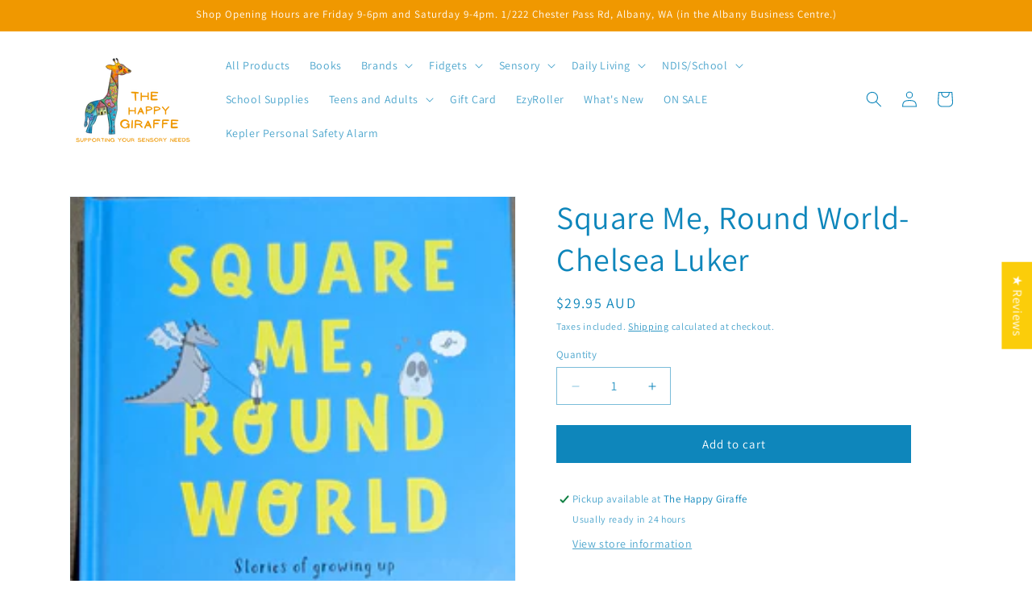

--- FILE ---
content_type: text/html; charset=utf-8
request_url: https://www.thehappygiraffe.com.au/products/square-me-round-world
body_size: 54864
content:
<!doctype html>
<html class="js" lang="en">
  <head>
    <meta charset="utf-8">
    <meta http-equiv="X-UA-Compatible" content="IE=edge">
    <meta name="viewport" content="width=device-width,initial-scale=1">
    <meta name="theme-color" content="">
    <link rel="canonical" href="https://www.thehappygiraffe.com.au/products/square-me-round-world"><link rel="icon" type="image/png" href="//www.thehappygiraffe.com.au/cdn/shop/files/Giraffe_logo_round.png?crop=center&height=32&v=1659670431&width=32"><link rel="preconnect" href="https://fonts.shopifycdn.com" crossorigin><title>
      Square Me, Round World- Chelsea Luker
 &ndash; TheHappyGiraffe</title>

    
      <meta name="description" content="We are so excited and honored to be able to add Chelsea&#39;s new book to our collection of amazing Neurodivergent Authors!! It really is a fantastic, easy to read, relatable book. Author Chelsea Luker shares what is ‘Square Me, Round World’ about... &#39;In a world that often values conformity and same-ness, &#39;Square Me, Round">
    

    

<meta property="og:site_name" content="TheHappyGiraffe">
<meta property="og:url" content="https://www.thehappygiraffe.com.au/products/square-me-round-world">
<meta property="og:title" content="Square Me, Round World- Chelsea Luker">
<meta property="og:type" content="product">
<meta property="og:description" content="We are so excited and honored to be able to add Chelsea&#39;s new book to our collection of amazing Neurodivergent Authors!! It really is a fantastic, easy to read, relatable book. Author Chelsea Luker shares what is ‘Square Me, Round World’ about... &#39;In a world that often values conformity and same-ness, &#39;Square Me, Round"><meta property="og:image" content="http://www.thehappygiraffe.com.au/cdn/shop/files/Square_peg_round_hole_Chelsea.jpg?v=1743004136">
  <meta property="og:image:secure_url" content="https://www.thehappygiraffe.com.au/cdn/shop/files/Square_peg_round_hole_Chelsea.jpg?v=1743004136">
  <meta property="og:image:width" content="1457">
  <meta property="og:image:height" content="1366"><meta property="og:price:amount" content="29.95">
  <meta property="og:price:currency" content="AUD"><meta name="twitter:card" content="summary_large_image">
<meta name="twitter:title" content="Square Me, Round World- Chelsea Luker">
<meta name="twitter:description" content="We are so excited and honored to be able to add Chelsea&#39;s new book to our collection of amazing Neurodivergent Authors!! It really is a fantastic, easy to read, relatable book. Author Chelsea Luker shares what is ‘Square Me, Round World’ about... &#39;In a world that often values conformity and same-ness, &#39;Square Me, Round">


    <script src="//www.thehappygiraffe.com.au/cdn/shop/t/11/assets/constants.js?v=132983761750457495441760066603" defer="defer"></script>
    <script src="//www.thehappygiraffe.com.au/cdn/shop/t/11/assets/pubsub.js?v=25310214064522200911760066634" defer="defer"></script>
    <script src="//www.thehappygiraffe.com.au/cdn/shop/t/11/assets/global.js?v=7301445359237545521760066605" defer="defer"></script>
    <script src="//www.thehappygiraffe.com.au/cdn/shop/t/11/assets/details-disclosure.js?v=13653116266235556501760066604" defer="defer"></script>
    <script src="//www.thehappygiraffe.com.au/cdn/shop/t/11/assets/details-modal.js?v=25581673532751508451760066604" defer="defer"></script>
    <script src="//www.thehappygiraffe.com.au/cdn/shop/t/11/assets/search-form.js?v=133129549252120666541760066636" defer="defer"></script><script src="//www.thehappygiraffe.com.au/cdn/shop/t/11/assets/animations.js?v=88693664871331136111760066590" defer="defer"></script><script>window.performance && window.performance.mark && window.performance.mark('shopify.content_for_header.start');</script><meta name="facebook-domain-verification" content="ddw8ecrdwyhzblty95pyq1h3mma826">
<meta id="shopify-digital-wallet" name="shopify-digital-wallet" content="/64258638050/digital_wallets/dialog">
<meta name="shopify-checkout-api-token" content="103ae2beb3eb78243b34189572f43521">
<meta id="in-context-paypal-metadata" data-shop-id="64258638050" data-venmo-supported="false" data-environment="production" data-locale="en_US" data-paypal-v4="true" data-currency="AUD">
<link rel="alternate" type="application/json+oembed" href="https://www.thehappygiraffe.com.au/products/square-me-round-world.oembed">
<script async="async" src="/checkouts/internal/preloads.js?locale=en-AU"></script>
<link rel="preconnect" href="https://shop.app" crossorigin="anonymous">
<script async="async" src="https://shop.app/checkouts/internal/preloads.js?locale=en-AU&shop_id=64258638050" crossorigin="anonymous"></script>
<script id="apple-pay-shop-capabilities" type="application/json">{"shopId":64258638050,"countryCode":"AU","currencyCode":"AUD","merchantCapabilities":["supports3DS"],"merchantId":"gid:\/\/shopify\/Shop\/64258638050","merchantName":"TheHappyGiraffe","requiredBillingContactFields":["postalAddress","email","phone"],"requiredShippingContactFields":["postalAddress","email","phone"],"shippingType":"shipping","supportedNetworks":["visa","masterCard","amex","jcb"],"total":{"type":"pending","label":"TheHappyGiraffe","amount":"1.00"},"shopifyPaymentsEnabled":true,"supportsSubscriptions":true}</script>
<script id="shopify-features" type="application/json">{"accessToken":"103ae2beb3eb78243b34189572f43521","betas":["rich-media-storefront-analytics"],"domain":"www.thehappygiraffe.com.au","predictiveSearch":true,"shopId":64258638050,"locale":"en"}</script>
<script>var Shopify = Shopify || {};
Shopify.shop = "thehappysensorygiraffe.myshopify.com";
Shopify.locale = "en";
Shopify.currency = {"active":"AUD","rate":"1.0"};
Shopify.country = "AU";
Shopify.theme = {"name":"IWBA Updated Sept 25","id":153533251810,"schema_name":"Dawn","schema_version":"15.4.0","theme_store_id":887,"role":"main"};
Shopify.theme.handle = "null";
Shopify.theme.style = {"id":null,"handle":null};
Shopify.cdnHost = "www.thehappygiraffe.com.au/cdn";
Shopify.routes = Shopify.routes || {};
Shopify.routes.root = "/";</script>
<script type="module">!function(o){(o.Shopify=o.Shopify||{}).modules=!0}(window);</script>
<script>!function(o){function n(){var o=[];function n(){o.push(Array.prototype.slice.apply(arguments))}return n.q=o,n}var t=o.Shopify=o.Shopify||{};t.loadFeatures=n(),t.autoloadFeatures=n()}(window);</script>
<script>
  window.ShopifyPay = window.ShopifyPay || {};
  window.ShopifyPay.apiHost = "shop.app\/pay";
  window.ShopifyPay.redirectState = null;
</script>
<script id="shop-js-analytics" type="application/json">{"pageType":"product"}</script>
<script defer="defer" async type="module" src="//www.thehappygiraffe.com.au/cdn/shopifycloud/shop-js/modules/v2/client.init-shop-cart-sync_BT-GjEfc.en.esm.js"></script>
<script defer="defer" async type="module" src="//www.thehappygiraffe.com.au/cdn/shopifycloud/shop-js/modules/v2/chunk.common_D58fp_Oc.esm.js"></script>
<script defer="defer" async type="module" src="//www.thehappygiraffe.com.au/cdn/shopifycloud/shop-js/modules/v2/chunk.modal_xMitdFEc.esm.js"></script>
<script type="module">
  await import("//www.thehappygiraffe.com.au/cdn/shopifycloud/shop-js/modules/v2/client.init-shop-cart-sync_BT-GjEfc.en.esm.js");
await import("//www.thehappygiraffe.com.au/cdn/shopifycloud/shop-js/modules/v2/chunk.common_D58fp_Oc.esm.js");
await import("//www.thehappygiraffe.com.au/cdn/shopifycloud/shop-js/modules/v2/chunk.modal_xMitdFEc.esm.js");

  window.Shopify.SignInWithShop?.initShopCartSync?.({"fedCMEnabled":true,"windoidEnabled":true});

</script>
<script>
  window.Shopify = window.Shopify || {};
  if (!window.Shopify.featureAssets) window.Shopify.featureAssets = {};
  window.Shopify.featureAssets['shop-js'] = {"shop-cart-sync":["modules/v2/client.shop-cart-sync_DZOKe7Ll.en.esm.js","modules/v2/chunk.common_D58fp_Oc.esm.js","modules/v2/chunk.modal_xMitdFEc.esm.js"],"init-fed-cm":["modules/v2/client.init-fed-cm_B6oLuCjv.en.esm.js","modules/v2/chunk.common_D58fp_Oc.esm.js","modules/v2/chunk.modal_xMitdFEc.esm.js"],"shop-cash-offers":["modules/v2/client.shop-cash-offers_D2sdYoxE.en.esm.js","modules/v2/chunk.common_D58fp_Oc.esm.js","modules/v2/chunk.modal_xMitdFEc.esm.js"],"shop-login-button":["modules/v2/client.shop-login-button_QeVjl5Y3.en.esm.js","modules/v2/chunk.common_D58fp_Oc.esm.js","modules/v2/chunk.modal_xMitdFEc.esm.js"],"pay-button":["modules/v2/client.pay-button_DXTOsIq6.en.esm.js","modules/v2/chunk.common_D58fp_Oc.esm.js","modules/v2/chunk.modal_xMitdFEc.esm.js"],"shop-button":["modules/v2/client.shop-button_DQZHx9pm.en.esm.js","modules/v2/chunk.common_D58fp_Oc.esm.js","modules/v2/chunk.modal_xMitdFEc.esm.js"],"avatar":["modules/v2/client.avatar_BTnouDA3.en.esm.js"],"init-windoid":["modules/v2/client.init-windoid_CR1B-cfM.en.esm.js","modules/v2/chunk.common_D58fp_Oc.esm.js","modules/v2/chunk.modal_xMitdFEc.esm.js"],"init-shop-for-new-customer-accounts":["modules/v2/client.init-shop-for-new-customer-accounts_C_vY_xzh.en.esm.js","modules/v2/client.shop-login-button_QeVjl5Y3.en.esm.js","modules/v2/chunk.common_D58fp_Oc.esm.js","modules/v2/chunk.modal_xMitdFEc.esm.js"],"init-shop-email-lookup-coordinator":["modules/v2/client.init-shop-email-lookup-coordinator_BI7n9ZSv.en.esm.js","modules/v2/chunk.common_D58fp_Oc.esm.js","modules/v2/chunk.modal_xMitdFEc.esm.js"],"init-shop-cart-sync":["modules/v2/client.init-shop-cart-sync_BT-GjEfc.en.esm.js","modules/v2/chunk.common_D58fp_Oc.esm.js","modules/v2/chunk.modal_xMitdFEc.esm.js"],"shop-toast-manager":["modules/v2/client.shop-toast-manager_DiYdP3xc.en.esm.js","modules/v2/chunk.common_D58fp_Oc.esm.js","modules/v2/chunk.modal_xMitdFEc.esm.js"],"init-customer-accounts":["modules/v2/client.init-customer-accounts_D9ZNqS-Q.en.esm.js","modules/v2/client.shop-login-button_QeVjl5Y3.en.esm.js","modules/v2/chunk.common_D58fp_Oc.esm.js","modules/v2/chunk.modal_xMitdFEc.esm.js"],"init-customer-accounts-sign-up":["modules/v2/client.init-customer-accounts-sign-up_iGw4briv.en.esm.js","modules/v2/client.shop-login-button_QeVjl5Y3.en.esm.js","modules/v2/chunk.common_D58fp_Oc.esm.js","modules/v2/chunk.modal_xMitdFEc.esm.js"],"shop-follow-button":["modules/v2/client.shop-follow-button_CqMgW2wH.en.esm.js","modules/v2/chunk.common_D58fp_Oc.esm.js","modules/v2/chunk.modal_xMitdFEc.esm.js"],"checkout-modal":["modules/v2/client.checkout-modal_xHeaAweL.en.esm.js","modules/v2/chunk.common_D58fp_Oc.esm.js","modules/v2/chunk.modal_xMitdFEc.esm.js"],"shop-login":["modules/v2/client.shop-login_D91U-Q7h.en.esm.js","modules/v2/chunk.common_D58fp_Oc.esm.js","modules/v2/chunk.modal_xMitdFEc.esm.js"],"lead-capture":["modules/v2/client.lead-capture_BJmE1dJe.en.esm.js","modules/v2/chunk.common_D58fp_Oc.esm.js","modules/v2/chunk.modal_xMitdFEc.esm.js"],"payment-terms":["modules/v2/client.payment-terms_Ci9AEqFq.en.esm.js","modules/v2/chunk.common_D58fp_Oc.esm.js","modules/v2/chunk.modal_xMitdFEc.esm.js"]};
</script>
<script id="__st">var __st={"a":64258638050,"offset":28800,"reqid":"0a63cff2-bc40-44fc-831b-3dd494675a72-1769270523","pageurl":"www.thehappygiraffe.com.au\/products\/square-me-round-world","u":"80570f09ca0d","p":"product","rtyp":"product","rid":8299305959650};</script>
<script>window.ShopifyPaypalV4VisibilityTracking = true;</script>
<script id="captcha-bootstrap">!function(){'use strict';const t='contact',e='account',n='new_comment',o=[[t,t],['blogs',n],['comments',n],[t,'customer']],c=[[e,'customer_login'],[e,'guest_login'],[e,'recover_customer_password'],[e,'create_customer']],r=t=>t.map((([t,e])=>`form[action*='/${t}']:not([data-nocaptcha='true']) input[name='form_type'][value='${e}']`)).join(','),a=t=>()=>t?[...document.querySelectorAll(t)].map((t=>t.form)):[];function s(){const t=[...o],e=r(t);return a(e)}const i='password',u='form_key',d=['recaptcha-v3-token','g-recaptcha-response','h-captcha-response',i],f=()=>{try{return window.sessionStorage}catch{return}},m='__shopify_v',_=t=>t.elements[u];function p(t,e,n=!1){try{const o=window.sessionStorage,c=JSON.parse(o.getItem(e)),{data:r}=function(t){const{data:e,action:n}=t;return t[m]||n?{data:e,action:n}:{data:t,action:n}}(c);for(const[e,n]of Object.entries(r))t.elements[e]&&(t.elements[e].value=n);n&&o.removeItem(e)}catch(o){console.error('form repopulation failed',{error:o})}}const l='form_type',E='cptcha';function T(t){t.dataset[E]=!0}const w=window,h=w.document,L='Shopify',v='ce_forms',y='captcha';let A=!1;((t,e)=>{const n=(g='f06e6c50-85a8-45c8-87d0-21a2b65856fe',I='https://cdn.shopify.com/shopifycloud/storefront-forms-hcaptcha/ce_storefront_forms_captcha_hcaptcha.v1.5.2.iife.js',D={infoText:'Protected by hCaptcha',privacyText:'Privacy',termsText:'Terms'},(t,e,n)=>{const o=w[L][v],c=o.bindForm;if(c)return c(t,g,e,D).then(n);var r;o.q.push([[t,g,e,D],n]),r=I,A||(h.body.append(Object.assign(h.createElement('script'),{id:'captcha-provider',async:!0,src:r})),A=!0)});var g,I,D;w[L]=w[L]||{},w[L][v]=w[L][v]||{},w[L][v].q=[],w[L][y]=w[L][y]||{},w[L][y].protect=function(t,e){n(t,void 0,e),T(t)},Object.freeze(w[L][y]),function(t,e,n,w,h,L){const[v,y,A,g]=function(t,e,n){const i=e?o:[],u=t?c:[],d=[...i,...u],f=r(d),m=r(i),_=r(d.filter((([t,e])=>n.includes(e))));return[a(f),a(m),a(_),s()]}(w,h,L),I=t=>{const e=t.target;return e instanceof HTMLFormElement?e:e&&e.form},D=t=>v().includes(t);t.addEventListener('submit',(t=>{const e=I(t);if(!e)return;const n=D(e)&&!e.dataset.hcaptchaBound&&!e.dataset.recaptchaBound,o=_(e),c=g().includes(e)&&(!o||!o.value);(n||c)&&t.preventDefault(),c&&!n&&(function(t){try{if(!f())return;!function(t){const e=f();if(!e)return;const n=_(t);if(!n)return;const o=n.value;o&&e.removeItem(o)}(t);const e=Array.from(Array(32),(()=>Math.random().toString(36)[2])).join('');!function(t,e){_(t)||t.append(Object.assign(document.createElement('input'),{type:'hidden',name:u})),t.elements[u].value=e}(t,e),function(t,e){const n=f();if(!n)return;const o=[...t.querySelectorAll(`input[type='${i}']`)].map((({name:t})=>t)),c=[...d,...o],r={};for(const[a,s]of new FormData(t).entries())c.includes(a)||(r[a]=s);n.setItem(e,JSON.stringify({[m]:1,action:t.action,data:r}))}(t,e)}catch(e){console.error('failed to persist form',e)}}(e),e.submit())}));const S=(t,e)=>{t&&!t.dataset[E]&&(n(t,e.some((e=>e===t))),T(t))};for(const o of['focusin','change'])t.addEventListener(o,(t=>{const e=I(t);D(e)&&S(e,y())}));const B=e.get('form_key'),M=e.get(l),P=B&&M;t.addEventListener('DOMContentLoaded',(()=>{const t=y();if(P)for(const e of t)e.elements[l].value===M&&p(e,B);[...new Set([...A(),...v().filter((t=>'true'===t.dataset.shopifyCaptcha))])].forEach((e=>S(e,t)))}))}(h,new URLSearchParams(w.location.search),n,t,e,['guest_login'])})(!0,!0)}();</script>
<script integrity="sha256-4kQ18oKyAcykRKYeNunJcIwy7WH5gtpwJnB7kiuLZ1E=" data-source-attribution="shopify.loadfeatures" defer="defer" src="//www.thehappygiraffe.com.au/cdn/shopifycloud/storefront/assets/storefront/load_feature-a0a9edcb.js" crossorigin="anonymous"></script>
<script crossorigin="anonymous" defer="defer" src="//www.thehappygiraffe.com.au/cdn/shopifycloud/storefront/assets/shopify_pay/storefront-65b4c6d7.js?v=20250812"></script>
<script data-source-attribution="shopify.dynamic_checkout.dynamic.init">var Shopify=Shopify||{};Shopify.PaymentButton=Shopify.PaymentButton||{isStorefrontPortableWallets:!0,init:function(){window.Shopify.PaymentButton.init=function(){};var t=document.createElement("script");t.src="https://www.thehappygiraffe.com.au/cdn/shopifycloud/portable-wallets/latest/portable-wallets.en.js",t.type="module",document.head.appendChild(t)}};
</script>
<script data-source-attribution="shopify.dynamic_checkout.buyer_consent">
  function portableWalletsHideBuyerConsent(e){var t=document.getElementById("shopify-buyer-consent"),n=document.getElementById("shopify-subscription-policy-button");t&&n&&(t.classList.add("hidden"),t.setAttribute("aria-hidden","true"),n.removeEventListener("click",e))}function portableWalletsShowBuyerConsent(e){var t=document.getElementById("shopify-buyer-consent"),n=document.getElementById("shopify-subscription-policy-button");t&&n&&(t.classList.remove("hidden"),t.removeAttribute("aria-hidden"),n.addEventListener("click",e))}window.Shopify?.PaymentButton&&(window.Shopify.PaymentButton.hideBuyerConsent=portableWalletsHideBuyerConsent,window.Shopify.PaymentButton.showBuyerConsent=portableWalletsShowBuyerConsent);
</script>
<script data-source-attribution="shopify.dynamic_checkout.cart.bootstrap">document.addEventListener("DOMContentLoaded",(function(){function t(){return document.querySelector("shopify-accelerated-checkout-cart, shopify-accelerated-checkout")}if(t())Shopify.PaymentButton.init();else{new MutationObserver((function(e,n){t()&&(Shopify.PaymentButton.init(),n.disconnect())})).observe(document.body,{childList:!0,subtree:!0})}}));
</script>
<link id="shopify-accelerated-checkout-styles" rel="stylesheet" media="screen" href="https://www.thehappygiraffe.com.au/cdn/shopifycloud/portable-wallets/latest/accelerated-checkout-backwards-compat.css" crossorigin="anonymous">
<style id="shopify-accelerated-checkout-cart">
        #shopify-buyer-consent {
  margin-top: 1em;
  display: inline-block;
  width: 100%;
}

#shopify-buyer-consent.hidden {
  display: none;
}

#shopify-subscription-policy-button {
  background: none;
  border: none;
  padding: 0;
  text-decoration: underline;
  font-size: inherit;
  cursor: pointer;
}

#shopify-subscription-policy-button::before {
  box-shadow: none;
}

      </style>
<script id="sections-script" data-sections="header" defer="defer" src="//www.thehappygiraffe.com.au/cdn/shop/t/11/compiled_assets/scripts.js?v=4246"></script>
<script>window.performance && window.performance.mark && window.performance.mark('shopify.content_for_header.end');</script>


    <style data-shopify>
      @font-face {
  font-family: Assistant;
  font-weight: 400;
  font-style: normal;
  font-display: swap;
  src: url("//www.thehappygiraffe.com.au/cdn/fonts/assistant/assistant_n4.9120912a469cad1cc292572851508ca49d12e768.woff2") format("woff2"),
       url("//www.thehappygiraffe.com.au/cdn/fonts/assistant/assistant_n4.6e9875ce64e0fefcd3f4446b7ec9036b3ddd2985.woff") format("woff");
}

      @font-face {
  font-family: Assistant;
  font-weight: 700;
  font-style: normal;
  font-display: swap;
  src: url("//www.thehappygiraffe.com.au/cdn/fonts/assistant/assistant_n7.bf44452348ec8b8efa3aa3068825305886b1c83c.woff2") format("woff2"),
       url("//www.thehappygiraffe.com.au/cdn/fonts/assistant/assistant_n7.0c887fee83f6b3bda822f1150b912c72da0f7b64.woff") format("woff");
}

      
      
      @font-face {
  font-family: Assistant;
  font-weight: 400;
  font-style: normal;
  font-display: swap;
  src: url("//www.thehappygiraffe.com.au/cdn/fonts/assistant/assistant_n4.9120912a469cad1cc292572851508ca49d12e768.woff2") format("woff2"),
       url("//www.thehappygiraffe.com.au/cdn/fonts/assistant/assistant_n4.6e9875ce64e0fefcd3f4446b7ec9036b3ddd2985.woff") format("woff");
}


      
        :root,
        .color-scheme-1 {
          --color-background: 255,255,255;
        
          --gradient-background: #ffffff;
        

        

        --color-foreground: 14,134,187;
        --color-background-contrast: 191,191,191;
        --color-shadow: 14,134,187;
        --color-button: 14,134,187;
        --color-button-text: 255,255,255;
        --color-secondary-button: 255,255,255;
        --color-secondary-button-text: 14,134,187;
        --color-link: 14,134,187;
        --color-badge-foreground: 14,134,187;
        --color-badge-background: 255,255,255;
        --color-badge-border: 14,134,187;
        --payment-terms-background-color: rgb(255 255 255);
      }
      
        
        .color-scheme-2 {
          --color-background: 240,152,0;
        
          --gradient-background: #f09800;
        

        

        --color-foreground: 14,134,187;
        --color-background-contrast: 112,71,0;
        --color-shadow: 14,134,187;
        --color-button: 14,134,187;
        --color-button-text: 240,152,0;
        --color-secondary-button: 240,152,0;
        --color-secondary-button-text: 14,134,187;
        --color-link: 14,134,187;
        --color-badge-foreground: 14,134,187;
        --color-badge-background: 240,152,0;
        --color-badge-border: 14,134,187;
        --payment-terms-background-color: rgb(240 152 0);
      }
      
        
        .color-scheme-3 {
          --color-background: 14,134,187;
        
          --gradient-background: #0e86bb;
        

        

        --color-foreground: 255,255,255;
        --color-background-contrast: 5,49,68;
        --color-shadow: 14,134,187;
        --color-button: 255,255,255;
        --color-button-text: 14,134,187;
        --color-secondary-button: 14,134,187;
        --color-secondary-button-text: 255,255,255;
        --color-link: 255,255,255;
        --color-badge-foreground: 255,255,255;
        --color-badge-background: 14,134,187;
        --color-badge-border: 255,255,255;
        --payment-terms-background-color: rgb(14 134 187);
      }
      
        
        .color-scheme-4 {
          --color-background: 14,134,187;
        
          --gradient-background: #0e86bb;
        

        

        --color-foreground: 255,255,255;
        --color-background-contrast: 5,49,68;
        --color-shadow: 14,134,187;
        --color-button: 255,255,255;
        --color-button-text: 14,134,187;
        --color-secondary-button: 14,134,187;
        --color-secondary-button-text: 255,255,255;
        --color-link: 255,255,255;
        --color-badge-foreground: 255,255,255;
        --color-badge-background: 14,134,187;
        --color-badge-border: 255,255,255;
        --payment-terms-background-color: rgb(14 134 187);
      }
      
        
        .color-scheme-5 {
          --color-background: 240,152,0;
        
          --gradient-background: #f09800;
        

        

        --color-foreground: 255,255,255;
        --color-background-contrast: 112,71,0;
        --color-shadow: 14,134,187;
        --color-button: 14,134,187;
        --color-button-text: 255,255,255;
        --color-secondary-button: 240,152,0;
        --color-secondary-button-text: 14,134,187;
        --color-link: 14,134,187;
        --color-badge-foreground: 255,255,255;
        --color-badge-background: 240,152,0;
        --color-badge-border: 255,255,255;
        --payment-terms-background-color: rgb(240 152 0);
      }
      

      body, .color-scheme-1, .color-scheme-2, .color-scheme-3, .color-scheme-4, .color-scheme-5 {
        color: rgba(var(--color-foreground), 0.75);
        background-color: rgb(var(--color-background));
      }

      :root {
        --font-body-family: Assistant, sans-serif;
        --font-body-style: normal;
        --font-body-weight: 400;
        --font-body-weight-bold: 700;

        --font-heading-family: Assistant, sans-serif;
        --font-heading-style: normal;
        --font-heading-weight: 400;

        --font-body-scale: 1.0;
        --font-heading-scale: 1.0;

        --media-padding: px;
        --media-border-opacity: 0.05;
        --media-border-width: 1px;
        --media-radius: 0px;
        --media-shadow-opacity: 0.0;
        --media-shadow-horizontal-offset: 0px;
        --media-shadow-vertical-offset: 4px;
        --media-shadow-blur-radius: 5px;
        --media-shadow-visible: 0;

        --page-width: 120rem;
        --page-width-margin: 0rem;

        --product-card-image-padding: 0.0rem;
        --product-card-corner-radius: 0.0rem;
        --product-card-text-alignment: left;
        --product-card-border-width: 0.0rem;
        --product-card-border-opacity: 0.1;
        --product-card-shadow-opacity: 0.0;
        --product-card-shadow-visible: 0;
        --product-card-shadow-horizontal-offset: 0.0rem;
        --product-card-shadow-vertical-offset: 0.4rem;
        --product-card-shadow-blur-radius: 0.5rem;

        --collection-card-image-padding: 0.0rem;
        --collection-card-corner-radius: 0.0rem;
        --collection-card-text-alignment: left;
        --collection-card-border-width: 0.0rem;
        --collection-card-border-opacity: 0.1;
        --collection-card-shadow-opacity: 0.0;
        --collection-card-shadow-visible: 0;
        --collection-card-shadow-horizontal-offset: 0.0rem;
        --collection-card-shadow-vertical-offset: 0.4rem;
        --collection-card-shadow-blur-radius: 0.5rem;

        --blog-card-image-padding: 0.0rem;
        --blog-card-corner-radius: 0.0rem;
        --blog-card-text-alignment: left;
        --blog-card-border-width: 0.0rem;
        --blog-card-border-opacity: 0.1;
        --blog-card-shadow-opacity: 0.0;
        --blog-card-shadow-visible: 0;
        --blog-card-shadow-horizontal-offset: 0.0rem;
        --blog-card-shadow-vertical-offset: 0.4rem;
        --blog-card-shadow-blur-radius: 0.5rem;

        --badge-corner-radius: 4.0rem;

        --popup-border-width: 1px;
        --popup-border-opacity: 0.1;
        --popup-corner-radius: 0px;
        --popup-shadow-opacity: 0.05;
        --popup-shadow-horizontal-offset: 0px;
        --popup-shadow-vertical-offset: 4px;
        --popup-shadow-blur-radius: 5px;

        --drawer-border-width: 1px;
        --drawer-border-opacity: 0.1;
        --drawer-shadow-opacity: 0.0;
        --drawer-shadow-horizontal-offset: 0px;
        --drawer-shadow-vertical-offset: 4px;
        --drawer-shadow-blur-radius: 5px;

        --spacing-sections-desktop: 0px;
        --spacing-sections-mobile: 0px;

        --grid-desktop-vertical-spacing: 8px;
        --grid-desktop-horizontal-spacing: 8px;
        --grid-mobile-vertical-spacing: 4px;
        --grid-mobile-horizontal-spacing: 4px;

        --text-boxes-border-opacity: 0.1;
        --text-boxes-border-width: 0px;
        --text-boxes-radius: 0px;
        --text-boxes-shadow-opacity: 0.0;
        --text-boxes-shadow-visible: 0;
        --text-boxes-shadow-horizontal-offset: 0px;
        --text-boxes-shadow-vertical-offset: 4px;
        --text-boxes-shadow-blur-radius: 5px;

        --buttons-radius: 0px;
        --buttons-radius-outset: 0px;
        --buttons-border-width: 1px;
        --buttons-border-opacity: 1.0;
        --buttons-shadow-opacity: 0.0;
        --buttons-shadow-visible: 0;
        --buttons-shadow-horizontal-offset: 0px;
        --buttons-shadow-vertical-offset: 4px;
        --buttons-shadow-blur-radius: 5px;
        --buttons-border-offset: 0px;

        --inputs-radius: 0px;
        --inputs-border-width: 1px;
        --inputs-border-opacity: 0.55;
        --inputs-shadow-opacity: 0.0;
        --inputs-shadow-horizontal-offset: 0px;
        --inputs-margin-offset: 0px;
        --inputs-shadow-vertical-offset: 4px;
        --inputs-shadow-blur-radius: 5px;
        --inputs-radius-outset: 0px;

        --variant-pills-radius: 40px;
        --variant-pills-border-width: 1px;
        --variant-pills-border-opacity: 0.55;
        --variant-pills-shadow-opacity: 0.0;
        --variant-pills-shadow-horizontal-offset: 0px;
        --variant-pills-shadow-vertical-offset: 4px;
        --variant-pills-shadow-blur-radius: 5px;
      }

      *,
      *::before,
      *::after {
        box-sizing: inherit;
      }

      html {
        box-sizing: border-box;
        font-size: calc(var(--font-body-scale) * 62.5%);
        height: 100%;
      }

      body {
        display: grid;
        grid-template-rows: auto auto 1fr auto;
        grid-template-columns: 100%;
        min-height: 100%;
        margin: 0;
        font-size: 1.5rem;
        letter-spacing: 0.06rem;
        line-height: calc(1 + 0.8 / var(--font-body-scale));
        font-family: var(--font-body-family);
        font-style: var(--font-body-style);
        font-weight: var(--font-body-weight);
      }

      @media screen and (min-width: 750px) {
        body {
          font-size: 1.6rem;
        }
      }
    </style>

    <link href="//www.thehappygiraffe.com.au/cdn/shop/t/11/assets/base.css?v=159841507637079171801760066590" rel="stylesheet" type="text/css" media="all" />
    <link rel="stylesheet" href="//www.thehappygiraffe.com.au/cdn/shop/t/11/assets/component-cart-items.css?v=13033300910818915211760066593" media="print" onload="this.media='all'"><link href="//www.thehappygiraffe.com.au/cdn/shop/t/11/assets/component-cart-drawer.css?v=39223250576183958541760066593" rel="stylesheet" type="text/css" media="all" />
      <link href="//www.thehappygiraffe.com.au/cdn/shop/t/11/assets/component-cart.css?v=164708765130180853531760066593" rel="stylesheet" type="text/css" media="all" />
      <link href="//www.thehappygiraffe.com.au/cdn/shop/t/11/assets/component-totals.css?v=15906652033866631521760066602" rel="stylesheet" type="text/css" media="all" />
      <link href="//www.thehappygiraffe.com.au/cdn/shop/t/11/assets/component-price.css?v=47596247576480123001760066599" rel="stylesheet" type="text/css" media="all" />
      <link href="//www.thehappygiraffe.com.au/cdn/shop/t/11/assets/component-discounts.css?v=152760482443307489271760066595" rel="stylesheet" type="text/css" media="all" />

      <link rel="preload" as="font" href="//www.thehappygiraffe.com.au/cdn/fonts/assistant/assistant_n4.9120912a469cad1cc292572851508ca49d12e768.woff2" type="font/woff2" crossorigin>
      

      <link rel="preload" as="font" href="//www.thehappygiraffe.com.au/cdn/fonts/assistant/assistant_n4.9120912a469cad1cc292572851508ca49d12e768.woff2" type="font/woff2" crossorigin>
      
<link
        rel="stylesheet"
        href="//www.thehappygiraffe.com.au/cdn/shop/t/11/assets/component-predictive-search.css?v=118923337488134913561760066599"
        media="print"
        onload="this.media='all'"
      ><script>
      if (Shopify.designMode) {
        document.documentElement.classList.add('shopify-design-mode');
      }
    </script>
  <!-- BEGIN app block: shopify://apps/klaviyo-email-marketing-sms/blocks/klaviyo-onsite-embed/2632fe16-c075-4321-a88b-50b567f42507 -->












  <script async src="https://static.klaviyo.com/onsite/js/WFwCuU/klaviyo.js?company_id=WFwCuU"></script>
  <script>!function(){if(!window.klaviyo){window._klOnsite=window._klOnsite||[];try{window.klaviyo=new Proxy({},{get:function(n,i){return"push"===i?function(){var n;(n=window._klOnsite).push.apply(n,arguments)}:function(){for(var n=arguments.length,o=new Array(n),w=0;w<n;w++)o[w]=arguments[w];var t="function"==typeof o[o.length-1]?o.pop():void 0,e=new Promise((function(n){window._klOnsite.push([i].concat(o,[function(i){t&&t(i),n(i)}]))}));return e}}})}catch(n){window.klaviyo=window.klaviyo||[],window.klaviyo.push=function(){var n;(n=window._klOnsite).push.apply(n,arguments)}}}}();</script>

  
    <script id="viewed_product">
      if (item == null) {
        var _learnq = _learnq || [];

        var MetafieldReviews = null
        var MetafieldYotpoRating = null
        var MetafieldYotpoCount = null
        var MetafieldLooxRating = null
        var MetafieldLooxCount = null
        var okendoProduct = null
        var okendoProductReviewCount = null
        var okendoProductReviewAverageValue = null
        try {
          // The following fields are used for Customer Hub recently viewed in order to add reviews.
          // This information is not part of __kla_viewed. Instead, it is part of __kla_viewed_reviewed_items
          MetafieldReviews = {};
          MetafieldYotpoRating = null
          MetafieldYotpoCount = null
          MetafieldLooxRating = null
          MetafieldLooxCount = null

          okendoProduct = null
          // If the okendo metafield is not legacy, it will error, which then requires the new json formatted data
          if (okendoProduct && 'error' in okendoProduct) {
            okendoProduct = null
          }
          okendoProductReviewCount = okendoProduct ? okendoProduct.reviewCount : null
          okendoProductReviewAverageValue = okendoProduct ? okendoProduct.reviewAverageValue : null
        } catch (error) {
          console.error('Error in Klaviyo onsite reviews tracking:', error);
        }

        var item = {
          Name: "Square Me, Round World- Chelsea Luker",
          ProductID: 8299305959650,
          Categories: ["Books"],
          ImageURL: "https://www.thehappygiraffe.com.au/cdn/shop/files/Square_peg_round_hole_Chelsea_grande.jpg?v=1743004136",
          URL: "https://www.thehappygiraffe.com.au/products/square-me-round-world",
          Brand: "Books",
          Price: "$29.95",
          Value: "29.95",
          CompareAtPrice: "$0.00"
        };
        _learnq.push(['track', 'Viewed Product', item]);
        _learnq.push(['trackViewedItem', {
          Title: item.Name,
          ItemId: item.ProductID,
          Categories: item.Categories,
          ImageUrl: item.ImageURL,
          Url: item.URL,
          Metadata: {
            Brand: item.Brand,
            Price: item.Price,
            Value: item.Value,
            CompareAtPrice: item.CompareAtPrice
          },
          metafields:{
            reviews: MetafieldReviews,
            yotpo:{
              rating: MetafieldYotpoRating,
              count: MetafieldYotpoCount,
            },
            loox:{
              rating: MetafieldLooxRating,
              count: MetafieldLooxCount,
            },
            okendo: {
              rating: okendoProductReviewAverageValue,
              count: okendoProductReviewCount,
            }
          }
        }]);
      }
    </script>
  




  <script>
    window.klaviyoReviewsProductDesignMode = false
  </script>







<!-- END app block --><!-- BEGIN app block: shopify://apps/judge-me-reviews/blocks/judgeme_core/61ccd3b1-a9f2-4160-9fe9-4fec8413e5d8 --><!-- Start of Judge.me Core -->






<link rel="dns-prefetch" href="https://cdnwidget.judge.me">
<link rel="dns-prefetch" href="https://cdn.judge.me">
<link rel="dns-prefetch" href="https://cdn1.judge.me">
<link rel="dns-prefetch" href="https://api.judge.me">

<script data-cfasync='false' class='jdgm-settings-script'>window.jdgmSettings={"pagination":5,"disable_web_reviews":false,"badge_no_review_text":"No reviews","badge_n_reviews_text":"{{ n }} review/reviews","hide_badge_preview_if_no_reviews":true,"badge_hide_text":false,"enforce_center_preview_badge":false,"widget_title":"Customer Reviews","widget_open_form_text":"Write a review","widget_close_form_text":"Cancel review","widget_refresh_page_text":"Refresh page","widget_summary_text":"Based on {{ number_of_reviews }} review/reviews","widget_no_review_text":"Be the first to write a review","widget_name_field_text":"Display name","widget_verified_name_field_text":"Verified Name (public)","widget_name_placeholder_text":"Display name","widget_required_field_error_text":"This field is required.","widget_email_field_text":"Email address","widget_verified_email_field_text":"Verified Email (private, can not be edited)","widget_email_placeholder_text":"Your email address","widget_email_field_error_text":"Please enter a valid email address.","widget_rating_field_text":"Rating","widget_review_title_field_text":"Review Title","widget_review_title_placeholder_text":"Give your review a title","widget_review_body_field_text":"Review content","widget_review_body_placeholder_text":"Start writing here...","widget_pictures_field_text":"Picture/Video (optional)","widget_submit_review_text":"Submit Review","widget_submit_verified_review_text":"Submit Verified Review","widget_submit_success_msg_with_auto_publish":"Thank you! Please refresh the page in a few moments to see your review. You can remove or edit your review by logging into \u003ca href='https://judge.me/login' target='_blank' rel='nofollow noopener'\u003eJudge.me\u003c/a\u003e","widget_submit_success_msg_no_auto_publish":"Thank you! Your review will be published as soon as it is approved by the shop admin. You can remove or edit your review by logging into \u003ca href='https://judge.me/login' target='_blank' rel='nofollow noopener'\u003eJudge.me\u003c/a\u003e","widget_show_default_reviews_out_of_total_text":"Showing {{ n_reviews_shown }} out of {{ n_reviews }} reviews.","widget_show_all_link_text":"Show all","widget_show_less_link_text":"Show less","widget_author_said_text":"{{ reviewer_name }} said:","widget_days_text":"{{ n }} days ago","widget_weeks_text":"{{ n }} week/weeks ago","widget_months_text":"{{ n }} month/months ago","widget_years_text":"{{ n }} year/years ago","widget_yesterday_text":"Yesterday","widget_today_text":"Today","widget_replied_text":"\u003e\u003e {{ shop_name }} replied:","widget_read_more_text":"Read more","widget_reviewer_name_as_initial":"","widget_rating_filter_color":"#fbcd0a","widget_rating_filter_see_all_text":"See all reviews","widget_sorting_most_recent_text":"Most Recent","widget_sorting_highest_rating_text":"Highest Rating","widget_sorting_lowest_rating_text":"Lowest Rating","widget_sorting_with_pictures_text":"Only Pictures","widget_sorting_most_helpful_text":"Most Helpful","widget_open_question_form_text":"Ask a question","widget_reviews_subtab_text":"Reviews","widget_questions_subtab_text":"Questions","widget_question_label_text":"Question","widget_answer_label_text":"Answer","widget_question_placeholder_text":"Write your question here","widget_submit_question_text":"Submit Question","widget_question_submit_success_text":"Thank you for your question! We will notify you once it gets answered.","verified_badge_text":"Verified","verified_badge_bg_color":"","verified_badge_text_color":"","verified_badge_placement":"left-of-reviewer-name","widget_review_max_height":"","widget_hide_border":false,"widget_social_share":false,"widget_thumb":false,"widget_review_location_show":false,"widget_location_format":"","all_reviews_include_out_of_store_products":true,"all_reviews_out_of_store_text":"(out of store)","all_reviews_pagination":100,"all_reviews_product_name_prefix_text":"about","enable_review_pictures":true,"enable_question_anwser":false,"widget_theme":"leex","review_date_format":"mm/dd/yyyy","default_sort_method":"most-recent","widget_product_reviews_subtab_text":"Product Reviews","widget_shop_reviews_subtab_text":"Shop Reviews","widget_other_products_reviews_text":"Reviews for other products","widget_store_reviews_subtab_text":"Store reviews","widget_no_store_reviews_text":"This store hasn't received any reviews yet","widget_web_restriction_product_reviews_text":"This product hasn't received any reviews yet","widget_no_items_text":"No items found","widget_show_more_text":"Show more","widget_write_a_store_review_text":"Write a Store Review","widget_other_languages_heading":"Reviews in Other Languages","widget_translate_review_text":"Translate review to {{ language }}","widget_translating_review_text":"Translating...","widget_show_original_translation_text":"Show original ({{ language }})","widget_translate_review_failed_text":"Review couldn't be translated.","widget_translate_review_retry_text":"Retry","widget_translate_review_try_again_later_text":"Try again later","show_product_url_for_grouped_product":false,"widget_sorting_pictures_first_text":"Pictures First","show_pictures_on_all_rev_page_mobile":false,"show_pictures_on_all_rev_page_desktop":false,"floating_tab_hide_mobile_install_preference":false,"floating_tab_button_name":"★ Reviews","floating_tab_title":"Let customers speak for us","floating_tab_button_color":"","floating_tab_button_background_color":"","floating_tab_url":"","floating_tab_url_enabled":true,"floating_tab_tab_style":"text","all_reviews_text_badge_text":"Customers rate us {{ shop.metafields.judgeme.all_reviews_rating | round: 1 }}/5 based on {{ shop.metafields.judgeme.all_reviews_count }} reviews.","all_reviews_text_badge_text_branded_style":"{{ shop.metafields.judgeme.all_reviews_rating | round: 1 }} out of 5 stars based on {{ shop.metafields.judgeme.all_reviews_count }} reviews","is_all_reviews_text_badge_a_link":false,"show_stars_for_all_reviews_text_badge":false,"all_reviews_text_badge_url":"","all_reviews_text_style":"branded","all_reviews_text_color_style":"judgeme_brand_color","all_reviews_text_color":"#108474","all_reviews_text_show_jm_brand":false,"featured_carousel_show_header":true,"featured_carousel_title":"Let customers speak for us","testimonials_carousel_title":"Customers are saying","videos_carousel_title":"Real customer stories","cards_carousel_title":"Customers are saying","featured_carousel_count_text":"from {{ n }} reviews","featured_carousel_add_link_to_all_reviews_page":false,"featured_carousel_url":"","featured_carousel_show_images":true,"featured_carousel_autoslide_interval":5,"featured_carousel_arrows_on_the_sides":false,"featured_carousel_height":250,"featured_carousel_width":80,"featured_carousel_image_size":0,"featured_carousel_image_height":250,"featured_carousel_arrow_color":"#eeeeee","verified_count_badge_style":"branded","verified_count_badge_orientation":"horizontal","verified_count_badge_color_style":"judgeme_brand_color","verified_count_badge_color":"#108474","is_verified_count_badge_a_link":false,"verified_count_badge_url":"","verified_count_badge_show_jm_brand":true,"widget_rating_preset_default":5,"widget_first_sub_tab":"product-reviews","widget_show_histogram":true,"widget_histogram_use_custom_color":false,"widget_pagination_use_custom_color":false,"widget_star_use_custom_color":false,"widget_verified_badge_use_custom_color":false,"widget_write_review_use_custom_color":false,"picture_reminder_submit_button":"Upload Pictures","enable_review_videos":false,"mute_video_by_default":false,"widget_sorting_videos_first_text":"Videos First","widget_review_pending_text":"Pending","featured_carousel_items_for_large_screen":3,"social_share_options_order":"Facebook,Twitter","remove_microdata_snippet":true,"disable_json_ld":false,"enable_json_ld_products":false,"preview_badge_show_question_text":false,"preview_badge_no_question_text":"No questions","preview_badge_n_question_text":"{{ number_of_questions }} question/questions","qa_badge_show_icon":false,"qa_badge_position":"same-row","remove_judgeme_branding":true,"widget_add_search_bar":false,"widget_search_bar_placeholder":"Search","widget_sorting_verified_only_text":"Verified only","featured_carousel_theme":"default","featured_carousel_show_rating":true,"featured_carousel_show_title":true,"featured_carousel_show_body":true,"featured_carousel_show_date":false,"featured_carousel_show_reviewer":true,"featured_carousel_show_product":false,"featured_carousel_header_background_color":"#108474","featured_carousel_header_text_color":"#ffffff","featured_carousel_name_product_separator":"reviewed","featured_carousel_full_star_background":"#108474","featured_carousel_empty_star_background":"#dadada","featured_carousel_vertical_theme_background":"#f9fafb","featured_carousel_verified_badge_enable":true,"featured_carousel_verified_badge_color":"#108474","featured_carousel_border_style":"round","featured_carousel_review_line_length_limit":3,"featured_carousel_more_reviews_button_text":"Read more reviews","featured_carousel_view_product_button_text":"View product","all_reviews_page_load_reviews_on":"scroll","all_reviews_page_load_more_text":"Load More Reviews","disable_fb_tab_reviews":false,"enable_ajax_cdn_cache":false,"widget_advanced_speed_features":5,"widget_public_name_text":"displayed publicly like","default_reviewer_name":"John Smith","default_reviewer_name_has_non_latin":true,"widget_reviewer_anonymous":"Anonymous","medals_widget_title":"Judge.me Review Medals","medals_widget_background_color":"#f9fafb","medals_widget_position":"footer_all_pages","medals_widget_border_color":"#f9fafb","medals_widget_verified_text_position":"left","medals_widget_use_monochromatic_version":false,"medals_widget_elements_color":"#108474","show_reviewer_avatar":true,"widget_invalid_yt_video_url_error_text":"Not a YouTube video URL","widget_max_length_field_error_text":"Please enter no more than {0} characters.","widget_show_country_flag":false,"widget_show_collected_via_shop_app":true,"widget_verified_by_shop_badge_style":"light","widget_verified_by_shop_text":"Verified by Shop","widget_show_photo_gallery":false,"widget_load_with_code_splitting":true,"widget_ugc_install_preference":false,"widget_ugc_title":"Made by us, Shared by you","widget_ugc_subtitle":"Tag us to see your picture featured in our page","widget_ugc_arrows_color":"#ffffff","widget_ugc_primary_button_text":"Buy Now","widget_ugc_primary_button_background_color":"#108474","widget_ugc_primary_button_text_color":"#ffffff","widget_ugc_primary_button_border_width":"0","widget_ugc_primary_button_border_style":"none","widget_ugc_primary_button_border_color":"#108474","widget_ugc_primary_button_border_radius":"25","widget_ugc_secondary_button_text":"Load More","widget_ugc_secondary_button_background_color":"#ffffff","widget_ugc_secondary_button_text_color":"#108474","widget_ugc_secondary_button_border_width":"2","widget_ugc_secondary_button_border_style":"solid","widget_ugc_secondary_button_border_color":"#108474","widget_ugc_secondary_button_border_radius":"25","widget_ugc_reviews_button_text":"View Reviews","widget_ugc_reviews_button_background_color":"#ffffff","widget_ugc_reviews_button_text_color":"#108474","widget_ugc_reviews_button_border_width":"2","widget_ugc_reviews_button_border_style":"solid","widget_ugc_reviews_button_border_color":"#108474","widget_ugc_reviews_button_border_radius":"25","widget_ugc_reviews_button_link_to":"judgeme-reviews-page","widget_ugc_show_post_date":true,"widget_ugc_max_width":"800","widget_rating_metafield_value_type":true,"widget_primary_color":"#108474","widget_enable_secondary_color":false,"widget_secondary_color":"#edf5f5","widget_summary_average_rating_text":"{{ average_rating }} out of 5","widget_media_grid_title":"Customer photos \u0026 videos","widget_media_grid_see_more_text":"See more","widget_round_style":false,"widget_show_product_medals":true,"widget_verified_by_judgeme_text":"Verified by Judge.me","widget_show_store_medals":true,"widget_verified_by_judgeme_text_in_store_medals":"Verified by Judge.me","widget_media_field_exceed_quantity_message":"Sorry, we can only accept {{ max_media }} for one review.","widget_media_field_exceed_limit_message":"{{ file_name }} is too large, please select a {{ media_type }} less than {{ size_limit }}MB.","widget_review_submitted_text":"Review Submitted!","widget_question_submitted_text":"Question Submitted!","widget_close_form_text_question":"Cancel","widget_write_your_answer_here_text":"Write your answer here","widget_enabled_branded_link":true,"widget_show_collected_by_judgeme":false,"widget_reviewer_name_color":"","widget_write_review_text_color":"","widget_write_review_bg_color":"","widget_collected_by_judgeme_text":"collected by Judge.me","widget_pagination_type":"standard","widget_load_more_text":"Load More","widget_load_more_color":"#108474","widget_full_review_text":"Full Review","widget_read_more_reviews_text":"Read More Reviews","widget_read_questions_text":"Read Questions","widget_questions_and_answers_text":"Questions \u0026 Answers","widget_verified_by_text":"Verified by","widget_verified_text":"Verified","widget_number_of_reviews_text":"{{ number_of_reviews }} reviews","widget_back_button_text":"Back","widget_next_button_text":"Next","widget_custom_forms_filter_button":"Filters","custom_forms_style":"horizontal","widget_show_review_information":false,"how_reviews_are_collected":"How reviews are collected?","widget_show_review_keywords":false,"widget_gdpr_statement":"How we use your data: We'll only contact you about the review you left, and only if necessary. By submitting your review, you agree to Judge.me's \u003ca href='https://judge.me/terms' target='_blank' rel='nofollow noopener'\u003eterms\u003c/a\u003e, \u003ca href='https://judge.me/privacy' target='_blank' rel='nofollow noopener'\u003eprivacy\u003c/a\u003e and \u003ca href='https://judge.me/content-policy' target='_blank' rel='nofollow noopener'\u003econtent\u003c/a\u003e policies.","widget_multilingual_sorting_enabled":false,"widget_translate_review_content_enabled":false,"widget_translate_review_content_method":"manual","popup_widget_review_selection":"automatically_with_pictures","popup_widget_round_border_style":true,"popup_widget_show_title":true,"popup_widget_show_body":true,"popup_widget_show_reviewer":false,"popup_widget_show_product":true,"popup_widget_show_pictures":true,"popup_widget_use_review_picture":true,"popup_widget_show_on_home_page":true,"popup_widget_show_on_product_page":true,"popup_widget_show_on_collection_page":true,"popup_widget_show_on_cart_page":true,"popup_widget_position":"bottom_left","popup_widget_first_review_delay":5,"popup_widget_duration":5,"popup_widget_interval":5,"popup_widget_review_count":5,"popup_widget_hide_on_mobile":true,"review_snippet_widget_round_border_style":true,"review_snippet_widget_card_color":"#FFFFFF","review_snippet_widget_slider_arrows_background_color":"#FFFFFF","review_snippet_widget_slider_arrows_color":"#000000","review_snippet_widget_star_color":"#108474","show_product_variant":false,"all_reviews_product_variant_label_text":"Variant: ","widget_show_verified_branding":true,"widget_ai_summary_title":"Customers say","widget_ai_summary_disclaimer":"AI-powered review summary based on recent customer reviews","widget_show_ai_summary":false,"widget_show_ai_summary_bg":false,"widget_show_review_title_input":false,"redirect_reviewers_invited_via_email":"external_form","request_store_review_after_product_review":true,"request_review_other_products_in_order":true,"review_form_color_scheme":"default","review_form_corner_style":"square","review_form_star_color":{},"review_form_text_color":"#333333","review_form_background_color":"#ffffff","review_form_field_background_color":"#fafafa","review_form_button_color":{},"review_form_button_text_color":"#ffffff","review_form_modal_overlay_color":"#000000","review_content_screen_title_text":"How would you rate this product?","review_content_introduction_text":"We would love it if you would share a bit about your experience.","store_review_form_title_text":"How would you rate this store?","store_review_form_introduction_text":"We would love it if you would share a bit about your experience.","show_review_guidance_text":true,"one_star_review_guidance_text":"Poor","five_star_review_guidance_text":"Great","customer_information_screen_title_text":"About you","customer_information_introduction_text":"Please tell us more about you.","custom_questions_screen_title_text":"Your experience in more detail","custom_questions_introduction_text":"Here are a few questions to help us understand more about your experience.","review_submitted_screen_title_text":"Thanks for your review!","review_submitted_screen_thank_you_text":"We are processing it and it will appear on the store soon.","review_submitted_screen_email_verification_text":"Please confirm your email by clicking the link we just sent you. This helps us keep reviews authentic.","review_submitted_request_store_review_text":"Would you like to share your experience of shopping with us?","review_submitted_review_other_products_text":"Would you like to review these products?","store_review_screen_title_text":"Would you like to share your experience of shopping with us?","store_review_introduction_text":"We value your feedback and use it to improve. Please share any thoughts or suggestions you have.","reviewer_media_screen_title_picture_text":"Share a picture","reviewer_media_introduction_picture_text":"Upload a photo to support your review.","reviewer_media_screen_title_video_text":"Share a video","reviewer_media_introduction_video_text":"Upload a video to support your review.","reviewer_media_screen_title_picture_or_video_text":"Share a picture or video","reviewer_media_introduction_picture_or_video_text":"Upload a photo or video to support your review.","reviewer_media_youtube_url_text":"Paste your Youtube URL here","advanced_settings_next_step_button_text":"Next","advanced_settings_close_review_button_text":"Close","modal_write_review_flow":true,"write_review_flow_required_text":"Required","write_review_flow_privacy_message_text":"We respect your privacy.","write_review_flow_anonymous_text":"Post review as anonymous","write_review_flow_visibility_text":"This won't be visible to other customers.","write_review_flow_multiple_selection_help_text":"Select as many as you like","write_review_flow_single_selection_help_text":"Select one option","write_review_flow_required_field_error_text":"This field is required","write_review_flow_invalid_email_error_text":"Please enter a valid email address","write_review_flow_max_length_error_text":"Max. {{ max_length }} characters.","write_review_flow_media_upload_text":"\u003cb\u003eClick to upload\u003c/b\u003e or drag and drop","write_review_flow_gdpr_statement":"We'll only contact you about your review if necessary. By submitting your review, you agree to our \u003ca href='https://judge.me/terms' target='_blank' rel='nofollow noopener'\u003eterms and conditions\u003c/a\u003e and \u003ca href='https://judge.me/privacy' target='_blank' rel='nofollow noopener'\u003eprivacy policy\u003c/a\u003e.","rating_only_reviews_enabled":false,"show_negative_reviews_help_screen":false,"new_review_flow_help_screen_rating_threshold":3,"negative_review_resolution_screen_title_text":"Tell us more","negative_review_resolution_text":"Your experience matters to us. If there were issues with your purchase, we're here to help. Feel free to reach out to us, we'd love the opportunity to make things right.","negative_review_resolution_button_text":"Contact us","negative_review_resolution_proceed_with_review_text":"Leave a review","negative_review_resolution_subject":"Issue with purchase from {{ shop_name }}.{{ order_name }}","preview_badge_collection_page_install_status":false,"widget_review_custom_css":"","preview_badge_custom_css":"","preview_badge_stars_count":"5-stars","featured_carousel_custom_css":"","floating_tab_custom_css":"","all_reviews_widget_custom_css":"","medals_widget_custom_css":"","verified_badge_custom_css":"","all_reviews_text_custom_css":"","transparency_badges_collected_via_store_invite":false,"transparency_badges_from_another_provider":false,"transparency_badges_collected_from_store_visitor":false,"transparency_badges_collected_by_verified_review_provider":false,"transparency_badges_earned_reward":false,"transparency_badges_collected_via_store_invite_text":"Review collected via store invitation","transparency_badges_from_another_provider_text":"Review collected from another provider","transparency_badges_collected_from_store_visitor_text":"Review collected from a store visitor","transparency_badges_written_in_google_text":"Review written in Google","transparency_badges_written_in_etsy_text":"Review written in Etsy","transparency_badges_written_in_shop_app_text":"Review written in Shop App","transparency_badges_earned_reward_text":"Review earned a reward for future purchase","product_review_widget_per_page":10,"widget_store_review_label_text":"Review about the store","checkout_comment_extension_title_on_product_page":"Customer Comments","checkout_comment_extension_num_latest_comment_show":5,"checkout_comment_extension_format":"name_and_timestamp","checkout_comment_customer_name":"last_initial","checkout_comment_comment_notification":true,"preview_badge_collection_page_install_preference":false,"preview_badge_home_page_install_preference":false,"preview_badge_product_page_install_preference":false,"review_widget_install_preference":"","review_carousel_install_preference":false,"floating_reviews_tab_install_preference":"none","verified_reviews_count_badge_install_preference":false,"all_reviews_text_install_preference":false,"review_widget_best_location":false,"judgeme_medals_install_preference":false,"review_widget_revamp_enabled":false,"review_widget_qna_enabled":false,"review_widget_header_theme":"minimal","review_widget_widget_title_enabled":true,"review_widget_header_text_size":"medium","review_widget_header_text_weight":"regular","review_widget_average_rating_style":"compact","review_widget_bar_chart_enabled":true,"review_widget_bar_chart_type":"numbers","review_widget_bar_chart_style":"standard","review_widget_expanded_media_gallery_enabled":false,"review_widget_reviews_section_theme":"standard","review_widget_image_style":"thumbnails","review_widget_review_image_ratio":"square","review_widget_stars_size":"medium","review_widget_verified_badge":"standard_text","review_widget_review_title_text_size":"medium","review_widget_review_text_size":"medium","review_widget_review_text_length":"medium","review_widget_number_of_columns_desktop":3,"review_widget_carousel_transition_speed":5,"review_widget_custom_questions_answers_display":"always","review_widget_button_text_color":"#FFFFFF","review_widget_text_color":"#000000","review_widget_lighter_text_color":"#7B7B7B","review_widget_corner_styling":"soft","review_widget_review_word_singular":"review","review_widget_review_word_plural":"reviews","review_widget_voting_label":"Helpful?","review_widget_shop_reply_label":"Reply from {{ shop_name }}:","review_widget_filters_title":"Filters","qna_widget_question_word_singular":"Question","qna_widget_question_word_plural":"Questions","qna_widget_answer_reply_label":"Answer from {{ answerer_name }}:","qna_content_screen_title_text":"Ask a question about this product","qna_widget_question_required_field_error_text":"Please enter your question.","qna_widget_flow_gdpr_statement":"We'll only contact you about your question if necessary. By submitting your question, you agree to our \u003ca href='https://judge.me/terms' target='_blank' rel='nofollow noopener'\u003eterms and conditions\u003c/a\u003e and \u003ca href='https://judge.me/privacy' target='_blank' rel='nofollow noopener'\u003eprivacy policy\u003c/a\u003e.","qna_widget_question_submitted_text":"Thanks for your question!","qna_widget_close_form_text_question":"Close","qna_widget_question_submit_success_text":"We’ll notify you by email when your question is answered.","all_reviews_widget_v2025_enabled":false,"all_reviews_widget_v2025_header_theme":"default","all_reviews_widget_v2025_widget_title_enabled":true,"all_reviews_widget_v2025_header_text_size":"medium","all_reviews_widget_v2025_header_text_weight":"regular","all_reviews_widget_v2025_average_rating_style":"compact","all_reviews_widget_v2025_bar_chart_enabled":true,"all_reviews_widget_v2025_bar_chart_type":"numbers","all_reviews_widget_v2025_bar_chart_style":"standard","all_reviews_widget_v2025_expanded_media_gallery_enabled":false,"all_reviews_widget_v2025_show_store_medals":true,"all_reviews_widget_v2025_show_photo_gallery":true,"all_reviews_widget_v2025_show_review_keywords":false,"all_reviews_widget_v2025_show_ai_summary":false,"all_reviews_widget_v2025_show_ai_summary_bg":false,"all_reviews_widget_v2025_add_search_bar":false,"all_reviews_widget_v2025_default_sort_method":"most-recent","all_reviews_widget_v2025_reviews_per_page":10,"all_reviews_widget_v2025_reviews_section_theme":"default","all_reviews_widget_v2025_image_style":"thumbnails","all_reviews_widget_v2025_review_image_ratio":"square","all_reviews_widget_v2025_stars_size":"medium","all_reviews_widget_v2025_verified_badge":"bold_badge","all_reviews_widget_v2025_review_title_text_size":"medium","all_reviews_widget_v2025_review_text_size":"medium","all_reviews_widget_v2025_review_text_length":"medium","all_reviews_widget_v2025_number_of_columns_desktop":3,"all_reviews_widget_v2025_carousel_transition_speed":5,"all_reviews_widget_v2025_custom_questions_answers_display":"always","all_reviews_widget_v2025_show_product_variant":false,"all_reviews_widget_v2025_show_reviewer_avatar":true,"all_reviews_widget_v2025_reviewer_name_as_initial":"","all_reviews_widget_v2025_review_location_show":false,"all_reviews_widget_v2025_location_format":"","all_reviews_widget_v2025_show_country_flag":false,"all_reviews_widget_v2025_verified_by_shop_badge_style":"light","all_reviews_widget_v2025_social_share":false,"all_reviews_widget_v2025_social_share_options_order":"Facebook,Twitter,LinkedIn,Pinterest","all_reviews_widget_v2025_pagination_type":"standard","all_reviews_widget_v2025_button_text_color":"#FFFFFF","all_reviews_widget_v2025_text_color":"#000000","all_reviews_widget_v2025_lighter_text_color":"#7B7B7B","all_reviews_widget_v2025_corner_styling":"soft","all_reviews_widget_v2025_title":"Customer reviews","all_reviews_widget_v2025_ai_summary_title":"Customers say about this store","all_reviews_widget_v2025_no_review_text":"Be the first to write a review","platform":"shopify","branding_url":"https://app.judge.me/reviews","branding_text":"Powered by Judge.me","locale":"en","reply_name":"TheHappyGiraffe","widget_version":"3.0","footer":true,"autopublish":true,"review_dates":true,"enable_custom_form":false,"shop_locale":"en","enable_multi_locales_translations":false,"show_review_title_input":false,"review_verification_email_status":"never","can_be_branded":true,"reply_name_text":"TheHappyGiraffe"};</script> <style class='jdgm-settings-style'>.jdgm-xx{left:0}:root{--jdgm-primary-color: #108474;--jdgm-secondary-color: rgba(16,132,116,0.1);--jdgm-star-color: #108474;--jdgm-write-review-text-color: white;--jdgm-write-review-bg-color: #108474;--jdgm-paginate-color: #108474;--jdgm-border-radius: 0;--jdgm-reviewer-name-color: #108474}.jdgm-histogram__bar-content{background-color:#108474}.jdgm-rev[data-verified-buyer=true] .jdgm-rev__icon.jdgm-rev__icon:after,.jdgm-rev__buyer-badge.jdgm-rev__buyer-badge{color:white;background-color:#108474}.jdgm-review-widget--small .jdgm-gallery.jdgm-gallery .jdgm-gallery__thumbnail-link:nth-child(8) .jdgm-gallery__thumbnail-wrapper.jdgm-gallery__thumbnail-wrapper:before{content:"See more"}@media only screen and (min-width: 768px){.jdgm-gallery.jdgm-gallery .jdgm-gallery__thumbnail-link:nth-child(8) .jdgm-gallery__thumbnail-wrapper.jdgm-gallery__thumbnail-wrapper:before{content:"See more"}}.jdgm-prev-badge[data-average-rating='0.00']{display:none !important}.jdgm-author-all-initials{display:none !important}.jdgm-author-last-initial{display:none !important}.jdgm-rev-widg__title{visibility:hidden}.jdgm-rev-widg__summary-text{visibility:hidden}.jdgm-prev-badge__text{visibility:hidden}.jdgm-rev__prod-link-prefix:before{content:'about'}.jdgm-rev__variant-label:before{content:'Variant: '}.jdgm-rev__out-of-store-text:before{content:'(out of store)'}@media only screen and (min-width: 768px){.jdgm-rev__pics .jdgm-rev_all-rev-page-picture-separator,.jdgm-rev__pics .jdgm-rev__product-picture{display:none}}@media only screen and (max-width: 768px){.jdgm-rev__pics .jdgm-rev_all-rev-page-picture-separator,.jdgm-rev__pics .jdgm-rev__product-picture{display:none}}.jdgm-preview-badge[data-template="product"]{display:none !important}.jdgm-preview-badge[data-template="collection"]{display:none !important}.jdgm-preview-badge[data-template="index"]{display:none !important}.jdgm-review-widget[data-from-snippet="true"]{display:none !important}.jdgm-verified-count-badget[data-from-snippet="true"]{display:none !important}.jdgm-carousel-wrapper[data-from-snippet="true"]{display:none !important}.jdgm-all-reviews-text[data-from-snippet="true"]{display:none !important}.jdgm-medals-section[data-from-snippet="true"]{display:none !important}.jdgm-ugc-media-wrapper[data-from-snippet="true"]{display:none !important}.jdgm-rev__transparency-badge[data-badge-type="review_collected_via_store_invitation"]{display:none !important}.jdgm-rev__transparency-badge[data-badge-type="review_collected_from_another_provider"]{display:none !important}.jdgm-rev__transparency-badge[data-badge-type="review_collected_from_store_visitor"]{display:none !important}.jdgm-rev__transparency-badge[data-badge-type="review_written_in_etsy"]{display:none !important}.jdgm-rev__transparency-badge[data-badge-type="review_written_in_google_business"]{display:none !important}.jdgm-rev__transparency-badge[data-badge-type="review_written_in_shop_app"]{display:none !important}.jdgm-rev__transparency-badge[data-badge-type="review_earned_for_future_purchase"]{display:none !important}.jdgm-review-snippet-widget .jdgm-rev-snippet-widget__cards-container .jdgm-rev-snippet-card{border-radius:8px;background:#fff}.jdgm-review-snippet-widget .jdgm-rev-snippet-widget__cards-container .jdgm-rev-snippet-card__rev-rating .jdgm-star{color:#108474}.jdgm-review-snippet-widget .jdgm-rev-snippet-widget__prev-btn,.jdgm-review-snippet-widget .jdgm-rev-snippet-widget__next-btn{border-radius:50%;background:#fff}.jdgm-review-snippet-widget .jdgm-rev-snippet-widget__prev-btn>svg,.jdgm-review-snippet-widget .jdgm-rev-snippet-widget__next-btn>svg{fill:#000}.jdgm-full-rev-modal.rev-snippet-widget .jm-mfp-container .jm-mfp-content,.jdgm-full-rev-modal.rev-snippet-widget .jm-mfp-container .jdgm-full-rev__icon,.jdgm-full-rev-modal.rev-snippet-widget .jm-mfp-container .jdgm-full-rev__pic-img,.jdgm-full-rev-modal.rev-snippet-widget .jm-mfp-container .jdgm-full-rev__reply{border-radius:8px}.jdgm-full-rev-modal.rev-snippet-widget .jm-mfp-container .jdgm-full-rev[data-verified-buyer="true"] .jdgm-full-rev__icon::after{border-radius:8px}.jdgm-full-rev-modal.rev-snippet-widget .jm-mfp-container .jdgm-full-rev .jdgm-rev__buyer-badge{border-radius:calc( 8px / 2 )}.jdgm-full-rev-modal.rev-snippet-widget .jm-mfp-container .jdgm-full-rev .jdgm-full-rev__replier::before{content:'TheHappyGiraffe'}.jdgm-full-rev-modal.rev-snippet-widget .jm-mfp-container .jdgm-full-rev .jdgm-full-rev__product-button{border-radius:calc( 8px * 6 )}
</style> <style class='jdgm-settings-style'></style> <script data-cfasync="false" type="text/javascript" async src="https://cdnwidget.judge.me/shopify_v2/leex.js" id="judgeme_widget_leex_js"></script>
<link id="judgeme_widget_leex_css" rel="stylesheet" type="text/css" media="nope!" onload="this.media='all'" href="https://cdnwidget.judge.me/widget_v3/theme/leex.css">

  
  
  
  <style class='jdgm-miracle-styles'>
  @-webkit-keyframes jdgm-spin{0%{-webkit-transform:rotate(0deg);-ms-transform:rotate(0deg);transform:rotate(0deg)}100%{-webkit-transform:rotate(359deg);-ms-transform:rotate(359deg);transform:rotate(359deg)}}@keyframes jdgm-spin{0%{-webkit-transform:rotate(0deg);-ms-transform:rotate(0deg);transform:rotate(0deg)}100%{-webkit-transform:rotate(359deg);-ms-transform:rotate(359deg);transform:rotate(359deg)}}@font-face{font-family:'JudgemeStar';src:url("[data-uri]") format("woff");font-weight:normal;font-style:normal}.jdgm-star{font-family:'JudgemeStar';display:inline !important;text-decoration:none !important;padding:0 4px 0 0 !important;margin:0 !important;font-weight:bold;opacity:1;-webkit-font-smoothing:antialiased;-moz-osx-font-smoothing:grayscale}.jdgm-star:hover{opacity:1}.jdgm-star:last-of-type{padding:0 !important}.jdgm-star.jdgm--on:before{content:"\e000"}.jdgm-star.jdgm--off:before{content:"\e001"}.jdgm-star.jdgm--half:before{content:"\e002"}.jdgm-widget *{margin:0;line-height:1.4;-webkit-box-sizing:border-box;-moz-box-sizing:border-box;box-sizing:border-box;-webkit-overflow-scrolling:touch}.jdgm-hidden{display:none !important;visibility:hidden !important}.jdgm-temp-hidden{display:none}.jdgm-spinner{width:40px;height:40px;margin:auto;border-radius:50%;border-top:2px solid #eee;border-right:2px solid #eee;border-bottom:2px solid #eee;border-left:2px solid #ccc;-webkit-animation:jdgm-spin 0.8s infinite linear;animation:jdgm-spin 0.8s infinite linear}.jdgm-spinner:empty{display:block}.jdgm-prev-badge{display:block !important}

</style>
<style class='jdgm-miracle-styles'>
  @font-face{font-family:'JudgemeStar';src:url("[data-uri]") format("woff");font-weight:normal;font-style:normal}

</style>


  
  
   


<script data-cfasync='false' class='jdgm-script'>
!function(e){window.jdgm=window.jdgm||{},jdgm.CDN_HOST="https://cdnwidget.judge.me/",jdgm.CDN_HOST_ALT="https://cdn2.judge.me/cdn/widget_frontend/",jdgm.API_HOST="https://api.judge.me/",jdgm.CDN_BASE_URL="https://cdn.shopify.com/extensions/019beb2a-7cf9-7238-9765-11a892117c03/judgeme-extensions-316/assets/",
jdgm.docReady=function(d){(e.attachEvent?"complete"===e.readyState:"loading"!==e.readyState)?
setTimeout(d,0):e.addEventListener("DOMContentLoaded",d)},jdgm.loadCSS=function(d,t,o,a){
!o&&jdgm.loadCSS.requestedUrls.indexOf(d)>=0||(jdgm.loadCSS.requestedUrls.push(d),
(a=e.createElement("link")).rel="stylesheet",a.class="jdgm-stylesheet",a.media="nope!",
a.href=d,a.onload=function(){this.media="all",t&&setTimeout(t)},e.body.appendChild(a))},
jdgm.loadCSS.requestedUrls=[],jdgm.loadJS=function(e,d){var t=new XMLHttpRequest;
t.onreadystatechange=function(){4===t.readyState&&(Function(t.response)(),d&&d(t.response))},
t.open("GET",e),t.onerror=function(){if(e.indexOf(jdgm.CDN_HOST)===0&&jdgm.CDN_HOST_ALT!==jdgm.CDN_HOST){var f=e.replace(jdgm.CDN_HOST,jdgm.CDN_HOST_ALT);jdgm.loadJS(f,d)}},t.send()},jdgm.docReady((function(){(window.jdgmLoadCSS||e.querySelectorAll(
".jdgm-widget, .jdgm-all-reviews-page").length>0)&&(jdgmSettings.widget_load_with_code_splitting?
parseFloat(jdgmSettings.widget_version)>=3?jdgm.loadCSS(jdgm.CDN_HOST+"widget_v3/base.css"):
jdgm.loadCSS(jdgm.CDN_HOST+"widget/base.css"):jdgm.loadCSS(jdgm.CDN_HOST+"shopify_v2.css"),
jdgm.loadJS(jdgm.CDN_HOST+"loa"+"der.js"))}))}(document);
</script>
<noscript><link rel="stylesheet" type="text/css" media="all" href="https://cdnwidget.judge.me/shopify_v2.css"></noscript>

<!-- BEGIN app snippet: theme_fix_tags --><script>
  (function() {
    var jdgmThemeFixes = null;
    if (!jdgmThemeFixes) return;
    var thisThemeFix = jdgmThemeFixes[Shopify.theme.id];
    if (!thisThemeFix) return;

    if (thisThemeFix.html) {
      document.addEventListener("DOMContentLoaded", function() {
        var htmlDiv = document.createElement('div');
        htmlDiv.classList.add('jdgm-theme-fix-html');
        htmlDiv.innerHTML = thisThemeFix.html;
        document.body.append(htmlDiv);
      });
    };

    if (thisThemeFix.css) {
      var styleTag = document.createElement('style');
      styleTag.classList.add('jdgm-theme-fix-style');
      styleTag.innerHTML = thisThemeFix.css;
      document.head.append(styleTag);
    };

    if (thisThemeFix.js) {
      var scriptTag = document.createElement('script');
      scriptTag.classList.add('jdgm-theme-fix-script');
      scriptTag.innerHTML = thisThemeFix.js;
      document.head.append(scriptTag);
    };
  })();
</script>
<!-- END app snippet -->
<!-- End of Judge.me Core -->



<!-- END app block --><script src="https://cdn.shopify.com/extensions/019beb2a-7cf9-7238-9765-11a892117c03/judgeme-extensions-316/assets/loader.js" type="text/javascript" defer="defer"></script>
<link href="https://monorail-edge.shopifysvc.com" rel="dns-prefetch">
<script>(function(){if ("sendBeacon" in navigator && "performance" in window) {try {var session_token_from_headers = performance.getEntriesByType('navigation')[0].serverTiming.find(x => x.name == '_s').description;} catch {var session_token_from_headers = undefined;}var session_cookie_matches = document.cookie.match(/_shopify_s=([^;]*)/);var session_token_from_cookie = session_cookie_matches && session_cookie_matches.length === 2 ? session_cookie_matches[1] : "";var session_token = session_token_from_headers || session_token_from_cookie || "";function handle_abandonment_event(e) {var entries = performance.getEntries().filter(function(entry) {return /monorail-edge.shopifysvc.com/.test(entry.name);});if (!window.abandonment_tracked && entries.length === 0) {window.abandonment_tracked = true;var currentMs = Date.now();var navigation_start = performance.timing.navigationStart;var payload = {shop_id: 64258638050,url: window.location.href,navigation_start,duration: currentMs - navigation_start,session_token,page_type: "product"};window.navigator.sendBeacon("https://monorail-edge.shopifysvc.com/v1/produce", JSON.stringify({schema_id: "online_store_buyer_site_abandonment/1.1",payload: payload,metadata: {event_created_at_ms: currentMs,event_sent_at_ms: currentMs}}));}}window.addEventListener('pagehide', handle_abandonment_event);}}());</script>
<script id="web-pixels-manager-setup">(function e(e,d,r,n,o){if(void 0===o&&(o={}),!Boolean(null===(a=null===(i=window.Shopify)||void 0===i?void 0:i.analytics)||void 0===a?void 0:a.replayQueue)){var i,a;window.Shopify=window.Shopify||{};var t=window.Shopify;t.analytics=t.analytics||{};var s=t.analytics;s.replayQueue=[],s.publish=function(e,d,r){return s.replayQueue.push([e,d,r]),!0};try{self.performance.mark("wpm:start")}catch(e){}var l=function(){var e={modern:/Edge?\/(1{2}[4-9]|1[2-9]\d|[2-9]\d{2}|\d{4,})\.\d+(\.\d+|)|Firefox\/(1{2}[4-9]|1[2-9]\d|[2-9]\d{2}|\d{4,})\.\d+(\.\d+|)|Chrom(ium|e)\/(9{2}|\d{3,})\.\d+(\.\d+|)|(Maci|X1{2}).+ Version\/(15\.\d+|(1[6-9]|[2-9]\d|\d{3,})\.\d+)([,.]\d+|)( \(\w+\)|)( Mobile\/\w+|) Safari\/|Chrome.+OPR\/(9{2}|\d{3,})\.\d+\.\d+|(CPU[ +]OS|iPhone[ +]OS|CPU[ +]iPhone|CPU IPhone OS|CPU iPad OS)[ +]+(15[._]\d+|(1[6-9]|[2-9]\d|\d{3,})[._]\d+)([._]\d+|)|Android:?[ /-](13[3-9]|1[4-9]\d|[2-9]\d{2}|\d{4,})(\.\d+|)(\.\d+|)|Android.+Firefox\/(13[5-9]|1[4-9]\d|[2-9]\d{2}|\d{4,})\.\d+(\.\d+|)|Android.+Chrom(ium|e)\/(13[3-9]|1[4-9]\d|[2-9]\d{2}|\d{4,})\.\d+(\.\d+|)|SamsungBrowser\/([2-9]\d|\d{3,})\.\d+/,legacy:/Edge?\/(1[6-9]|[2-9]\d|\d{3,})\.\d+(\.\d+|)|Firefox\/(5[4-9]|[6-9]\d|\d{3,})\.\d+(\.\d+|)|Chrom(ium|e)\/(5[1-9]|[6-9]\d|\d{3,})\.\d+(\.\d+|)([\d.]+$|.*Safari\/(?![\d.]+ Edge\/[\d.]+$))|(Maci|X1{2}).+ Version\/(10\.\d+|(1[1-9]|[2-9]\d|\d{3,})\.\d+)([,.]\d+|)( \(\w+\)|)( Mobile\/\w+|) Safari\/|Chrome.+OPR\/(3[89]|[4-9]\d|\d{3,})\.\d+\.\d+|(CPU[ +]OS|iPhone[ +]OS|CPU[ +]iPhone|CPU IPhone OS|CPU iPad OS)[ +]+(10[._]\d+|(1[1-9]|[2-9]\d|\d{3,})[._]\d+)([._]\d+|)|Android:?[ /-](13[3-9]|1[4-9]\d|[2-9]\d{2}|\d{4,})(\.\d+|)(\.\d+|)|Mobile Safari.+OPR\/([89]\d|\d{3,})\.\d+\.\d+|Android.+Firefox\/(13[5-9]|1[4-9]\d|[2-9]\d{2}|\d{4,})\.\d+(\.\d+|)|Android.+Chrom(ium|e)\/(13[3-9]|1[4-9]\d|[2-9]\d{2}|\d{4,})\.\d+(\.\d+|)|Android.+(UC? ?Browser|UCWEB|U3)[ /]?(15\.([5-9]|\d{2,})|(1[6-9]|[2-9]\d|\d{3,})\.\d+)\.\d+|SamsungBrowser\/(5\.\d+|([6-9]|\d{2,})\.\d+)|Android.+MQ{2}Browser\/(14(\.(9|\d{2,})|)|(1[5-9]|[2-9]\d|\d{3,})(\.\d+|))(\.\d+|)|K[Aa][Ii]OS\/(3\.\d+|([4-9]|\d{2,})\.\d+)(\.\d+|)/},d=e.modern,r=e.legacy,n=navigator.userAgent;return n.match(d)?"modern":n.match(r)?"legacy":"unknown"}(),u="modern"===l?"modern":"legacy",c=(null!=n?n:{modern:"",legacy:""})[u],f=function(e){return[e.baseUrl,"/wpm","/b",e.hashVersion,"modern"===e.buildTarget?"m":"l",".js"].join("")}({baseUrl:d,hashVersion:r,buildTarget:u}),m=function(e){var d=e.version,r=e.bundleTarget,n=e.surface,o=e.pageUrl,i=e.monorailEndpoint;return{emit:function(e){var a=e.status,t=e.errorMsg,s=(new Date).getTime(),l=JSON.stringify({metadata:{event_sent_at_ms:s},events:[{schema_id:"web_pixels_manager_load/3.1",payload:{version:d,bundle_target:r,page_url:o,status:a,surface:n,error_msg:t},metadata:{event_created_at_ms:s}}]});if(!i)return console&&console.warn&&console.warn("[Web Pixels Manager] No Monorail endpoint provided, skipping logging."),!1;try{return self.navigator.sendBeacon.bind(self.navigator)(i,l)}catch(e){}var u=new XMLHttpRequest;try{return u.open("POST",i,!0),u.setRequestHeader("Content-Type","text/plain"),u.send(l),!0}catch(e){return console&&console.warn&&console.warn("[Web Pixels Manager] Got an unhandled error while logging to Monorail."),!1}}}}({version:r,bundleTarget:l,surface:e.surface,pageUrl:self.location.href,monorailEndpoint:e.monorailEndpoint});try{o.browserTarget=l,function(e){var d=e.src,r=e.async,n=void 0===r||r,o=e.onload,i=e.onerror,a=e.sri,t=e.scriptDataAttributes,s=void 0===t?{}:t,l=document.createElement("script"),u=document.querySelector("head"),c=document.querySelector("body");if(l.async=n,l.src=d,a&&(l.integrity=a,l.crossOrigin="anonymous"),s)for(var f in s)if(Object.prototype.hasOwnProperty.call(s,f))try{l.dataset[f]=s[f]}catch(e){}if(o&&l.addEventListener("load",o),i&&l.addEventListener("error",i),u)u.appendChild(l);else{if(!c)throw new Error("Did not find a head or body element to append the script");c.appendChild(l)}}({src:f,async:!0,onload:function(){if(!function(){var e,d;return Boolean(null===(d=null===(e=window.Shopify)||void 0===e?void 0:e.analytics)||void 0===d?void 0:d.initialized)}()){var d=window.webPixelsManager.init(e)||void 0;if(d){var r=window.Shopify.analytics;r.replayQueue.forEach((function(e){var r=e[0],n=e[1],o=e[2];d.publishCustomEvent(r,n,o)})),r.replayQueue=[],r.publish=d.publishCustomEvent,r.visitor=d.visitor,r.initialized=!0}}},onerror:function(){return m.emit({status:"failed",errorMsg:"".concat(f," has failed to load")})},sri:function(e){var d=/^sha384-[A-Za-z0-9+/=]+$/;return"string"==typeof e&&d.test(e)}(c)?c:"",scriptDataAttributes:o}),m.emit({status:"loading"})}catch(e){m.emit({status:"failed",errorMsg:(null==e?void 0:e.message)||"Unknown error"})}}})({shopId: 64258638050,storefrontBaseUrl: "https://www.thehappygiraffe.com.au",extensionsBaseUrl: "https://extensions.shopifycdn.com/cdn/shopifycloud/web-pixels-manager",monorailEndpoint: "https://monorail-edge.shopifysvc.com/unstable/produce_batch",surface: "storefront-renderer",enabledBetaFlags: ["2dca8a86"],webPixelsConfigList: [{"id":"1455784162","configuration":"{\"webPixelName\":\"Judge.me\"}","eventPayloadVersion":"v1","runtimeContext":"STRICT","scriptVersion":"34ad157958823915625854214640f0bf","type":"APP","apiClientId":683015,"privacyPurposes":["ANALYTICS"],"dataSharingAdjustments":{"protectedCustomerApprovalScopes":["read_customer_email","read_customer_name","read_customer_personal_data","read_customer_phone"]}},{"id":"491716834","configuration":"{\"config\":\"{\\\"pixel_id\\\":\\\"G-QT1C67YM4F\\\",\\\"gtag_events\\\":[{\\\"type\\\":\\\"purchase\\\",\\\"action_label\\\":\\\"G-QT1C67YM4F\\\"},{\\\"type\\\":\\\"page_view\\\",\\\"action_label\\\":\\\"G-QT1C67YM4F\\\"},{\\\"type\\\":\\\"view_item\\\",\\\"action_label\\\":\\\"G-QT1C67YM4F\\\"},{\\\"type\\\":\\\"search\\\",\\\"action_label\\\":\\\"G-QT1C67YM4F\\\"},{\\\"type\\\":\\\"add_to_cart\\\",\\\"action_label\\\":\\\"G-QT1C67YM4F\\\"},{\\\"type\\\":\\\"begin_checkout\\\",\\\"action_label\\\":\\\"G-QT1C67YM4F\\\"},{\\\"type\\\":\\\"add_payment_info\\\",\\\"action_label\\\":\\\"G-QT1C67YM4F\\\"}],\\\"enable_monitoring_mode\\\":false}\"}","eventPayloadVersion":"v1","runtimeContext":"OPEN","scriptVersion":"b2a88bafab3e21179ed38636efcd8a93","type":"APP","apiClientId":1780363,"privacyPurposes":[],"dataSharingAdjustments":{"protectedCustomerApprovalScopes":["read_customer_address","read_customer_email","read_customer_name","read_customer_personal_data","read_customer_phone"]}},{"id":"115409122","configuration":"{\"pixel_id\":\"1021231998567344\",\"pixel_type\":\"facebook_pixel\",\"metaapp_system_user_token\":\"-\"}","eventPayloadVersion":"v1","runtimeContext":"OPEN","scriptVersion":"ca16bc87fe92b6042fbaa3acc2fbdaa6","type":"APP","apiClientId":2329312,"privacyPurposes":["ANALYTICS","MARKETING","SALE_OF_DATA"],"dataSharingAdjustments":{"protectedCustomerApprovalScopes":["read_customer_address","read_customer_email","read_customer_name","read_customer_personal_data","read_customer_phone"]}},{"id":"shopify-app-pixel","configuration":"{}","eventPayloadVersion":"v1","runtimeContext":"STRICT","scriptVersion":"0450","apiClientId":"shopify-pixel","type":"APP","privacyPurposes":["ANALYTICS","MARKETING"]},{"id":"shopify-custom-pixel","eventPayloadVersion":"v1","runtimeContext":"LAX","scriptVersion":"0450","apiClientId":"shopify-pixel","type":"CUSTOM","privacyPurposes":["ANALYTICS","MARKETING"]}],isMerchantRequest: false,initData: {"shop":{"name":"TheHappyGiraffe","paymentSettings":{"currencyCode":"AUD"},"myshopifyDomain":"thehappysensorygiraffe.myshopify.com","countryCode":"AU","storefrontUrl":"https:\/\/www.thehappygiraffe.com.au"},"customer":null,"cart":null,"checkout":null,"productVariants":[{"price":{"amount":29.95,"currencyCode":"AUD"},"product":{"title":"Square Me, Round World- Chelsea Luker","vendor":"Books","id":"8299305959650","untranslatedTitle":"Square Me, Round World- Chelsea Luker","url":"\/products\/square-me-round-world","type":"Book"},"id":"44825412370658","image":{"src":"\/\/www.thehappygiraffe.com.au\/cdn\/shop\/files\/Square_peg_round_hole_Chelsea.jpg?v=1743004136"},"sku":"","title":"Default Title","untranslatedTitle":"Default Title"}],"purchasingCompany":null},},"https://www.thehappygiraffe.com.au/cdn","fcfee988w5aeb613cpc8e4bc33m6693e112",{"modern":"","legacy":""},{"shopId":"64258638050","storefrontBaseUrl":"https:\/\/www.thehappygiraffe.com.au","extensionBaseUrl":"https:\/\/extensions.shopifycdn.com\/cdn\/shopifycloud\/web-pixels-manager","surface":"storefront-renderer","enabledBetaFlags":"[\"2dca8a86\"]","isMerchantRequest":"false","hashVersion":"fcfee988w5aeb613cpc8e4bc33m6693e112","publish":"custom","events":"[[\"page_viewed\",{}],[\"product_viewed\",{\"productVariant\":{\"price\":{\"amount\":29.95,\"currencyCode\":\"AUD\"},\"product\":{\"title\":\"Square Me, Round World- Chelsea Luker\",\"vendor\":\"Books\",\"id\":\"8299305959650\",\"untranslatedTitle\":\"Square Me, Round World- Chelsea Luker\",\"url\":\"\/products\/square-me-round-world\",\"type\":\"Book\"},\"id\":\"44825412370658\",\"image\":{\"src\":\"\/\/www.thehappygiraffe.com.au\/cdn\/shop\/files\/Square_peg_round_hole_Chelsea.jpg?v=1743004136\"},\"sku\":\"\",\"title\":\"Default Title\",\"untranslatedTitle\":\"Default Title\"}}]]"});</script><script>
  window.ShopifyAnalytics = window.ShopifyAnalytics || {};
  window.ShopifyAnalytics.meta = window.ShopifyAnalytics.meta || {};
  window.ShopifyAnalytics.meta.currency = 'AUD';
  var meta = {"product":{"id":8299305959650,"gid":"gid:\/\/shopify\/Product\/8299305959650","vendor":"Books","type":"Book","handle":"square-me-round-world","variants":[{"id":44825412370658,"price":2995,"name":"Square Me, Round World- Chelsea Luker","public_title":null,"sku":""}],"remote":false},"page":{"pageType":"product","resourceType":"product","resourceId":8299305959650,"requestId":"0a63cff2-bc40-44fc-831b-3dd494675a72-1769270523"}};
  for (var attr in meta) {
    window.ShopifyAnalytics.meta[attr] = meta[attr];
  }
</script>
<script class="analytics">
  (function () {
    var customDocumentWrite = function(content) {
      var jquery = null;

      if (window.jQuery) {
        jquery = window.jQuery;
      } else if (window.Checkout && window.Checkout.$) {
        jquery = window.Checkout.$;
      }

      if (jquery) {
        jquery('body').append(content);
      }
    };

    var hasLoggedConversion = function(token) {
      if (token) {
        return document.cookie.indexOf('loggedConversion=' + token) !== -1;
      }
      return false;
    }

    var setCookieIfConversion = function(token) {
      if (token) {
        var twoMonthsFromNow = new Date(Date.now());
        twoMonthsFromNow.setMonth(twoMonthsFromNow.getMonth() + 2);

        document.cookie = 'loggedConversion=' + token + '; expires=' + twoMonthsFromNow;
      }
    }

    var trekkie = window.ShopifyAnalytics.lib = window.trekkie = window.trekkie || [];
    if (trekkie.integrations) {
      return;
    }
    trekkie.methods = [
      'identify',
      'page',
      'ready',
      'track',
      'trackForm',
      'trackLink'
    ];
    trekkie.factory = function(method) {
      return function() {
        var args = Array.prototype.slice.call(arguments);
        args.unshift(method);
        trekkie.push(args);
        return trekkie;
      };
    };
    for (var i = 0; i < trekkie.methods.length; i++) {
      var key = trekkie.methods[i];
      trekkie[key] = trekkie.factory(key);
    }
    trekkie.load = function(config) {
      trekkie.config = config || {};
      trekkie.config.initialDocumentCookie = document.cookie;
      var first = document.getElementsByTagName('script')[0];
      var script = document.createElement('script');
      script.type = 'text/javascript';
      script.onerror = function(e) {
        var scriptFallback = document.createElement('script');
        scriptFallback.type = 'text/javascript';
        scriptFallback.onerror = function(error) {
                var Monorail = {
      produce: function produce(monorailDomain, schemaId, payload) {
        var currentMs = new Date().getTime();
        var event = {
          schema_id: schemaId,
          payload: payload,
          metadata: {
            event_created_at_ms: currentMs,
            event_sent_at_ms: currentMs
          }
        };
        return Monorail.sendRequest("https://" + monorailDomain + "/v1/produce", JSON.stringify(event));
      },
      sendRequest: function sendRequest(endpointUrl, payload) {
        // Try the sendBeacon API
        if (window && window.navigator && typeof window.navigator.sendBeacon === 'function' && typeof window.Blob === 'function' && !Monorail.isIos12()) {
          var blobData = new window.Blob([payload], {
            type: 'text/plain'
          });

          if (window.navigator.sendBeacon(endpointUrl, blobData)) {
            return true;
          } // sendBeacon was not successful

        } // XHR beacon

        var xhr = new XMLHttpRequest();

        try {
          xhr.open('POST', endpointUrl);
          xhr.setRequestHeader('Content-Type', 'text/plain');
          xhr.send(payload);
        } catch (e) {
          console.log(e);
        }

        return false;
      },
      isIos12: function isIos12() {
        return window.navigator.userAgent.lastIndexOf('iPhone; CPU iPhone OS 12_') !== -1 || window.navigator.userAgent.lastIndexOf('iPad; CPU OS 12_') !== -1;
      }
    };
    Monorail.produce('monorail-edge.shopifysvc.com',
      'trekkie_storefront_load_errors/1.1',
      {shop_id: 64258638050,
      theme_id: 153533251810,
      app_name: "storefront",
      context_url: window.location.href,
      source_url: "//www.thehappygiraffe.com.au/cdn/s/trekkie.storefront.8d95595f799fbf7e1d32231b9a28fd43b70c67d3.min.js"});

        };
        scriptFallback.async = true;
        scriptFallback.src = '//www.thehappygiraffe.com.au/cdn/s/trekkie.storefront.8d95595f799fbf7e1d32231b9a28fd43b70c67d3.min.js';
        first.parentNode.insertBefore(scriptFallback, first);
      };
      script.async = true;
      script.src = '//www.thehappygiraffe.com.au/cdn/s/trekkie.storefront.8d95595f799fbf7e1d32231b9a28fd43b70c67d3.min.js';
      first.parentNode.insertBefore(script, first);
    };
    trekkie.load(
      {"Trekkie":{"appName":"storefront","development":false,"defaultAttributes":{"shopId":64258638050,"isMerchantRequest":null,"themeId":153533251810,"themeCityHash":"9503561838848282984","contentLanguage":"en","currency":"AUD","eventMetadataId":"e0811144-de94-43cb-bc48-a7205e8f662a"},"isServerSideCookieWritingEnabled":true,"monorailRegion":"shop_domain","enabledBetaFlags":["65f19447"]},"Session Attribution":{},"S2S":{"facebookCapiEnabled":true,"source":"trekkie-storefront-renderer","apiClientId":580111}}
    );

    var loaded = false;
    trekkie.ready(function() {
      if (loaded) return;
      loaded = true;

      window.ShopifyAnalytics.lib = window.trekkie;

      var originalDocumentWrite = document.write;
      document.write = customDocumentWrite;
      try { window.ShopifyAnalytics.merchantGoogleAnalytics.call(this); } catch(error) {};
      document.write = originalDocumentWrite;

      window.ShopifyAnalytics.lib.page(null,{"pageType":"product","resourceType":"product","resourceId":8299305959650,"requestId":"0a63cff2-bc40-44fc-831b-3dd494675a72-1769270523","shopifyEmitted":true});

      var match = window.location.pathname.match(/checkouts\/(.+)\/(thank_you|post_purchase)/)
      var token = match? match[1]: undefined;
      if (!hasLoggedConversion(token)) {
        setCookieIfConversion(token);
        window.ShopifyAnalytics.lib.track("Viewed Product",{"currency":"AUD","variantId":44825412370658,"productId":8299305959650,"productGid":"gid:\/\/shopify\/Product\/8299305959650","name":"Square Me, Round World- Chelsea Luker","price":"29.95","sku":"","brand":"Books","variant":null,"category":"Book","nonInteraction":true,"remote":false},undefined,undefined,{"shopifyEmitted":true});
      window.ShopifyAnalytics.lib.track("monorail:\/\/trekkie_storefront_viewed_product\/1.1",{"currency":"AUD","variantId":44825412370658,"productId":8299305959650,"productGid":"gid:\/\/shopify\/Product\/8299305959650","name":"Square Me, Round World- Chelsea Luker","price":"29.95","sku":"","brand":"Books","variant":null,"category":"Book","nonInteraction":true,"remote":false,"referer":"https:\/\/www.thehappygiraffe.com.au\/products\/square-me-round-world"});
      }
    });


        var eventsListenerScript = document.createElement('script');
        eventsListenerScript.async = true;
        eventsListenerScript.src = "//www.thehappygiraffe.com.au/cdn/shopifycloud/storefront/assets/shop_events_listener-3da45d37.js";
        document.getElementsByTagName('head')[0].appendChild(eventsListenerScript);

})();</script>
  <script>
  if (!window.ga || (window.ga && typeof window.ga !== 'function')) {
    window.ga = function ga() {
      (window.ga.q = window.ga.q || []).push(arguments);
      if (window.Shopify && window.Shopify.analytics && typeof window.Shopify.analytics.publish === 'function') {
        window.Shopify.analytics.publish("ga_stub_called", {}, {sendTo: "google_osp_migration"});
      }
      console.error("Shopify's Google Analytics stub called with:", Array.from(arguments), "\nSee https://help.shopify.com/manual/promoting-marketing/pixels/pixel-migration#google for more information.");
    };
    if (window.Shopify && window.Shopify.analytics && typeof window.Shopify.analytics.publish === 'function') {
      window.Shopify.analytics.publish("ga_stub_initialized", {}, {sendTo: "google_osp_migration"});
    }
  }
</script>
<script
  defer
  src="https://www.thehappygiraffe.com.au/cdn/shopifycloud/perf-kit/shopify-perf-kit-3.0.4.min.js"
  data-application="storefront-renderer"
  data-shop-id="64258638050"
  data-render-region="gcp-us-central1"
  data-page-type="product"
  data-theme-instance-id="153533251810"
  data-theme-name="Dawn"
  data-theme-version="15.4.0"
  data-monorail-region="shop_domain"
  data-resource-timing-sampling-rate="10"
  data-shs="true"
  data-shs-beacon="true"
  data-shs-export-with-fetch="true"
  data-shs-logs-sample-rate="1"
  data-shs-beacon-endpoint="https://www.thehappygiraffe.com.au/api/collect"
></script>
</head>

  <body class="gradient">
    <a class="skip-to-content-link button visually-hidden" href="#MainContent">
      Skip to content
    </a>

<link href="//www.thehappygiraffe.com.au/cdn/shop/t/11/assets/quantity-popover.css?v=160630540099520878331760066634" rel="stylesheet" type="text/css" media="all" />
<link href="//www.thehappygiraffe.com.au/cdn/shop/t/11/assets/component-card.css?v=120341546515895839841760066592" rel="stylesheet" type="text/css" media="all" />

<script src="//www.thehappygiraffe.com.au/cdn/shop/t/11/assets/cart.js?v=25986244538023964561760066591" defer="defer"></script>
<script src="//www.thehappygiraffe.com.au/cdn/shop/t/11/assets/quantity-popover.js?v=987015268078116491760066634" defer="defer"></script>

<style>
  .drawer {
    visibility: hidden;
  }
</style>

<cart-drawer class="drawer is-empty">
  <div id="CartDrawer" class="cart-drawer">
    <div id="CartDrawer-Overlay" class="cart-drawer__overlay"></div>
    <div
      class="drawer__inner gradient color-scheme-1"
      role="dialog"
      aria-modal="true"
      aria-label="Your cart"
      tabindex="-1"
    ><div class="drawer__inner-empty">
          <div class="cart-drawer__warnings center">
            <div class="cart-drawer__empty-content">
              <h2 class="cart__empty-text">Your cart is empty</h2>
              <button
                class="drawer__close"
                type="button"
                onclick="this.closest('cart-drawer').close()"
                aria-label="Close"
              >
                <span class="svg-wrapper"><svg xmlns="http://www.w3.org/2000/svg" fill="none" class="icon icon-close" viewBox="0 0 18 17"><path fill="currentColor" d="M.865 15.978a.5.5 0 0 0 .707.707l7.433-7.431 7.579 7.282a.501.501 0 0 0 .846-.37.5.5 0 0 0-.153-.351L9.712 8.546l7.417-7.416a.5.5 0 1 0-.707-.708L8.991 7.853 1.413.573a.5.5 0 1 0-.693.72l7.563 7.268z"/></svg>
</span>
              </button>
              <a href="/collections/all" class="button">
                Continue shopping
              </a><p class="cart__login-title h3">Have an account?</p>
                <p class="cart__login-paragraph">
                  <a href="https://www.thehappygiraffe.com.au/customer_authentication/redirect?locale=en&region_country=AU" class="link underlined-link">Log in</a> to check out faster.
                </p></div>
          </div></div><div class="drawer__header">
        <h2 class="drawer__heading">Your cart</h2>
        <button
          class="drawer__close"
          type="button"
          onclick="this.closest('cart-drawer').close()"
          aria-label="Close"
        >
          <span class="svg-wrapper"><svg xmlns="http://www.w3.org/2000/svg" fill="none" class="icon icon-close" viewBox="0 0 18 17"><path fill="currentColor" d="M.865 15.978a.5.5 0 0 0 .707.707l7.433-7.431 7.579 7.282a.501.501 0 0 0 .846-.37.5.5 0 0 0-.153-.351L9.712 8.546l7.417-7.416a.5.5 0 1 0-.707-.708L8.991 7.853 1.413.573a.5.5 0 1 0-.693.72l7.563 7.268z"/></svg>
</span>
        </button>
      </div>
      <cart-drawer-items
        
          class=" is-empty"
        
      >
        <form
          action="/cart"
          id="CartDrawer-Form"
          class="cart__contents cart-drawer__form"
          method="post"
        >
          <div id="CartDrawer-CartItems" class="drawer__contents js-contents"><p id="CartDrawer-LiveRegionText" class="visually-hidden" role="status"></p>
            <p id="CartDrawer-LineItemStatus" class="visually-hidden" aria-hidden="true" role="status">
              Loading...
            </p>
          </div>
          <div id="CartDrawer-CartErrors" role="alert"></div>
        </form>
      </cart-drawer-items>
      <div class="drawer__footer"><details id="Details-CartDrawer">
            <summary>
              <span class="summary__title">
                Include any notes for your order here. If you are placing an NDIS order, please include participants name and number.
<svg class="icon icon-caret" viewBox="0 0 10 6"><path fill="currentColor" fill-rule="evenodd" d="M9.354.646a.5.5 0 0 0-.708 0L5 4.293 1.354.646a.5.5 0 0 0-.708.708l4 4a.5.5 0 0 0 .708 0l4-4a.5.5 0 0 0 0-.708" clip-rule="evenodd"/></svg>
</span>
            </summary>
            <cart-note class="cart__note field">
              <label class="visually-hidden" for="CartDrawer-Note">Include any notes for your order here. If you are placing an NDIS order, please include participants name and number.</label>
              <textarea
                id="CartDrawer-Note"
                class="text-area text-area--resize-vertical field__input"
                name="note"
                placeholder="Include any notes for your order here. If you are placing an NDIS order, please include participants name and number."
              ></textarea>
            </cart-note>
          </details><!-- Start blocks -->
        <!-- Subtotals -->

        <div class="cart-drawer__footer" >
          <div></div>

          <div class="totals" role="status">
            <h2 class="totals__total">Estimated total</h2>
            <p class="totals__total-value">$0.00 AUD</p>
          </div>

          <small class="tax-note caption-large rte">Taxes included. Discounts and <a href="/policies/shipping-policy">shipping</a> calculated at checkout.
</small>
        </div>

        <!-- CTAs -->

        <div class="cart__ctas" >
          <button
            type="submit"
            id="CartDrawer-Checkout"
            class="cart__checkout-button button"
            name="checkout"
            form="CartDrawer-Form"
            
              disabled
            
          >
            Check out
          </button>
        </div>
      </div>
    </div>
  </div>
</cart-drawer>
<!-- BEGIN sections: header-group -->
<div id="shopify-section-sections--20121064276194__announcement-bar" class="shopify-section shopify-section-group-header-group announcement-bar-section"><link href="//www.thehappygiraffe.com.au/cdn/shop/t/11/assets/component-slideshow.css?v=17933591812325749411760066601" rel="stylesheet" type="text/css" media="all" />
<link href="//www.thehappygiraffe.com.au/cdn/shop/t/11/assets/component-slider.css?v=14039311878856620671760066601" rel="stylesheet" type="text/css" media="all" />

  <link href="//www.thehappygiraffe.com.au/cdn/shop/t/11/assets/component-list-social.css?v=35792976012981934991760066596" rel="stylesheet" type="text/css" media="all" />


<div
  class="utility-bar color-scheme-5 gradient utility-bar--bottom-border"
>
  <div class="page-width utility-bar__grid"><div
        class="announcement-bar"
        role="region"
        aria-label="Announcement"
        
      ><p class="announcement-bar__message h5">
            <span>Shop Opening Hours are Friday 9-6pm and Saturday 9-4pm. 1/222 Chester Pass Rd, Albany, WA (in the Albany Business Centre.)</span></p></div><div class="localization-wrapper">
</div>
  </div>
</div>


</div><div id="shopify-section-sections--20121064276194__header" class="shopify-section shopify-section-group-header-group section-header"><link rel="stylesheet" href="//www.thehappygiraffe.com.au/cdn/shop/t/11/assets/component-list-menu.css?v=151968516119678728991760066595" media="print" onload="this.media='all'">
<link rel="stylesheet" href="//www.thehappygiraffe.com.au/cdn/shop/t/11/assets/component-search.css?v=165164710990765432851760066600" media="print" onload="this.media='all'">
<link rel="stylesheet" href="//www.thehappygiraffe.com.au/cdn/shop/t/11/assets/component-menu-drawer.css?v=147478906057189667651760066597" media="print" onload="this.media='all'">
<link
  rel="stylesheet"
  href="//www.thehappygiraffe.com.au/cdn/shop/t/11/assets/component-cart-notification.css?v=54116361853792938221760066593"
  media="print"
  onload="this.media='all'"
><link rel="stylesheet" href="//www.thehappygiraffe.com.au/cdn/shop/t/11/assets/component-price.css?v=47596247576480123001760066599" media="print" onload="this.media='all'"><style>
  header-drawer {
    justify-self: start;
    margin-left: -1.2rem;
  }@media screen and (min-width: 990px) {
      header-drawer {
        display: none;
      }
    }.menu-drawer-container {
    display: flex;
  }

  .list-menu {
    list-style: none;
    padding: 0;
    margin: 0;
  }

  .list-menu--inline {
    display: inline-flex;
    flex-wrap: wrap;
  }

  summary.list-menu__item {
    padding-right: 2.7rem;
  }

  .list-menu__item {
    display: flex;
    align-items: center;
    line-height: calc(1 + 0.3 / var(--font-body-scale));
  }

  .list-menu__item--link {
    text-decoration: none;
    padding-bottom: 1rem;
    padding-top: 1rem;
    line-height: calc(1 + 0.8 / var(--font-body-scale));
  }

  @media screen and (min-width: 750px) {
    .list-menu__item--link {
      padding-bottom: 0.5rem;
      padding-top: 0.5rem;
    }
  }
</style><style data-shopify>.header {
    padding: 10px 3rem 10px 3rem;
  }

  .section-header {
    position: sticky; /* This is for fixing a Safari z-index issue. PR #2147 */
    margin-bottom: 0px;
  }

  @media screen and (min-width: 750px) {
    .section-header {
      margin-bottom: 0px;
    }
  }

  @media screen and (min-width: 990px) {
    .header {
      padding-top: 20px;
      padding-bottom: 20px;
    }
  }</style><script src="//www.thehappygiraffe.com.au/cdn/shop/t/11/assets/cart-notification.js?v=133508293167896966491760066590" defer="defer"></script>

<sticky-header
  
    data-sticky-type="on-scroll-up"
  
  class="header-wrapper color-scheme-1 gradient"
><header class="header header--middle-left header--mobile-center page-width header--has-menu header--has-social header--has-account">

<header-drawer data-breakpoint="tablet">
  <details id="Details-menu-drawer-container" class="menu-drawer-container">
    <summary
      class="header__icon header__icon--menu header__icon--summary link focus-inset"
      aria-label="Menu"
    >
      <span><svg xmlns="http://www.w3.org/2000/svg" fill="none" class="icon icon-hamburger" viewBox="0 0 18 16"><path fill="currentColor" d="M1 .5a.5.5 0 1 0 0 1h15.71a.5.5 0 0 0 0-1zM.5 8a.5.5 0 0 1 .5-.5h15.71a.5.5 0 0 1 0 1H1A.5.5 0 0 1 .5 8m0 7a.5.5 0 0 1 .5-.5h15.71a.5.5 0 0 1 0 1H1a.5.5 0 0 1-.5-.5"/></svg>
<svg xmlns="http://www.w3.org/2000/svg" fill="none" class="icon icon-close" viewBox="0 0 18 17"><path fill="currentColor" d="M.865 15.978a.5.5 0 0 0 .707.707l7.433-7.431 7.579 7.282a.501.501 0 0 0 .846-.37.5.5 0 0 0-.153-.351L9.712 8.546l7.417-7.416a.5.5 0 1 0-.707-.708L8.991 7.853 1.413.573a.5.5 0 1 0-.693.72l7.563 7.268z"/></svg>
</span>
    </summary>
    <div id="menu-drawer" class="gradient menu-drawer motion-reduce color-scheme-1">
      <div class="menu-drawer__inner-container">
        <div class="menu-drawer__navigation-container">
          <nav class="menu-drawer__navigation">
            <ul class="menu-drawer__menu has-submenu list-menu" role="list"><li><a
                      id="HeaderDrawer-all-products"
                      href="/collections/all"
                      class="menu-drawer__menu-item list-menu__item link link--text focus-inset"
                      
                    >
                      All Products
                    </a></li><li><a
                      id="HeaderDrawer-books"
                      href="/collections/books-1"
                      class="menu-drawer__menu-item list-menu__item link link--text focus-inset"
                      
                    >
                      Books
                    </a></li><li><details id="Details-menu-drawer-menu-item-3">
                      <summary
                        id="HeaderDrawer-brands"
                        class="menu-drawer__menu-item list-menu__item link link--text focus-inset"
                      >
                        Brands
                        <span class="svg-wrapper"><svg xmlns="http://www.w3.org/2000/svg" fill="none" class="icon icon-arrow" viewBox="0 0 14 10"><path fill="currentColor" fill-rule="evenodd" d="M8.537.808a.5.5 0 0 1 .817-.162l4 4a.5.5 0 0 1 0 .708l-4 4a.5.5 0 1 1-.708-.708L11.793 5.5H1a.5.5 0 0 1 0-1h10.793L8.646 1.354a.5.5 0 0 1-.109-.546" clip-rule="evenodd"/></svg>
</span>
                        <span class="svg-wrapper"><svg class="icon icon-caret" viewBox="0 0 10 6"><path fill="currentColor" fill-rule="evenodd" d="M9.354.646a.5.5 0 0 0-.708 0L5 4.293 1.354.646a.5.5 0 0 0-.708.708l4 4a.5.5 0 0 0 .708 0l4-4a.5.5 0 0 0 0-.708" clip-rule="evenodd"/></svg>
</span>
                      </summary>
                      <div
                        id="link-brands"
                        class="menu-drawer__submenu has-submenu gradient motion-reduce"
                        tabindex="-1"
                      >
                        <div class="menu-drawer__inner-submenu">
                          <button class="menu-drawer__close-button link link--text focus-inset" aria-expanded="true">
                            <span class="svg-wrapper"><svg xmlns="http://www.w3.org/2000/svg" fill="none" class="icon icon-arrow" viewBox="0 0 14 10"><path fill="currentColor" fill-rule="evenodd" d="M8.537.808a.5.5 0 0 1 .817-.162l4 4a.5.5 0 0 1 0 .708l-4 4a.5.5 0 1 1-.708-.708L11.793 5.5H1a.5.5 0 0 1 0-1h10.793L8.646 1.354a.5.5 0 0 1-.109-.546" clip-rule="evenodd"/></svg>
</span>
                            Brands
                          </button>
                          <ul class="menu-drawer__menu list-menu" role="list" tabindex="-1"><li><a
                                    id="HeaderDrawer-brands-ark-theraputics"
                                    href="/collections/ark"
                                    class="menu-drawer__menu-item link link--text list-menu__item focus-inset"
                                    
                                  >
                                    Ark Theraputics
                                  </a></li><li><a
                                    id="HeaderDrawer-brands-ark-z-vibe"
                                    href="/collections/z-vibe"
                                    class="menu-drawer__menu-item link link--text list-menu__item focus-inset"
                                    
                                  >
                                    ARK Z-Vibe
                                  </a></li><li><a
                                    id="HeaderDrawer-brands-bodysock"
                                    href="/products/lycra-therapy-swing"
                                    class="menu-drawer__menu-item link link--text list-menu__item focus-inset"
                                    
                                  >
                                    Bodysock
                                  </a></li><li><a
                                    id="HeaderDrawer-brands-brolly"
                                    href="/collections/brolly"
                                    class="menu-drawer__menu-item link link--text list-menu__item focus-inset"
                                    
                                  >
                                    Brolly
                                  </a></li><li><a
                                    id="HeaderDrawer-brands-bumbumz"
                                    href="/collections/bumbumz"
                                    class="menu-drawer__menu-item link link--text list-menu__item focus-inset"
                                    
                                  >
                                    BumBumz
                                  </a></li><li><a
                                    id="HeaderDrawer-brands-calmcare"
                                    href="/collections/bedding-1"
                                    class="menu-drawer__menu-item link link--text list-menu__item focus-inset"
                                    
                                  >
                                    CalmCare
                                  </a></li><li><a
                                    id="HeaderDrawer-brands-collis-curve"
                                    href="/collections/collis-curve"
                                    class="menu-drawer__menu-item link link--text list-menu__item focus-inset"
                                    
                                  >
                                    Collis-Curve
                                  </a></li><li><a
                                    id="HeaderDrawer-brands-comfort-on-the-spectrum"
                                    href="/collections/comfort-on-the-spectrum"
                                    class="menu-drawer__menu-item link link--text list-menu__item focus-inset"
                                    
                                  >
                                    Comfort on the Spectrum
                                  </a></li><li><a
                                    id="HeaderDrawer-brands-crazy-aarons-putty"
                                    href="/collections/crazy-aarons"
                                    class="menu-drawer__menu-item link link--text list-menu__item focus-inset"
                                    
                                  >
                                    Crazy Aaron&#39;s Putty
                                  </a></li><li><a
                                    id="HeaderDrawer-brands-ear-band-its"
                                    href="/collections/ear-band-it"
                                    class="menu-drawer__menu-item link link--text list-menu__item focus-inset"
                                    
                                  >
                                    Ear BAND-ITS
                                  </a></li><li><a
                                    id="HeaderDrawer-brands-ems-earmuffs"
                                    href="/collections/ems-earmuffs"
                                    class="menu-drawer__menu-item link link--text list-menu__item focus-inset"
                                    
                                  >
                                    Ems Earmuffs
                                  </a></li><li><a
                                    id="HeaderDrawer-brands-ezyroller"
                                    href="/collections/ezyroller"
                                    class="menu-drawer__menu-item link link--text list-menu__item focus-inset"
                                    
                                  >
                                    Ezyroller
                                  </a></li><li><a
                                    id="HeaderDrawer-brands-flare-calmer"
                                    href="/collections/flare-calmer"
                                    class="menu-drawer__menu-item link link--text list-menu__item focus-inset"
                                    
                                  >
                                    Flare Calmer
                                  </a></li><li><a
                                    id="HeaderDrawer-brands-fat-brain-toys"
                                    href="/collections/fat-brain-toys"
                                    class="menu-drawer__menu-item link link--text list-menu__item focus-inset"
                                    
                                  >
                                    Fat Brain Toys
                                  </a></li><li><a
                                    id="HeaderDrawer-brands-henro-grip"
                                    href="/collections/henro-grip"
                                    class="menu-drawer__menu-item link link--text list-menu__item focus-inset"
                                    
                                  >
                                    Henro-Grip
                                  </a></li><li><a
                                    id="HeaderDrawer-brands-hey-doodle"
                                    href="/collections/hey-doodle"
                                    class="menu-drawer__menu-item link link--text list-menu__item focus-inset"
                                    
                                  >
                                    Hey Doodle
                                  </a></li><li><a
                                    id="HeaderDrawer-brands-houdini"
                                    href="/collections/houdini"
                                    class="menu-drawer__menu-item link link--text list-menu__item focus-inset"
                                    
                                  >
                                    Houdini
                                  </a></li><li><a
                                    id="HeaderDrawer-brands-jack-n-jill"
                                    href="/collections/jack-n-jill"
                                    class="menu-drawer__menu-item link link--text list-menu__item focus-inset"
                                    
                                  >
                                    Jack n&#39; Jill
                                  </a></li><li><a
                                    id="HeaderDrawer-brands-jellystone-designs"
                                    href="/collections/jellystone-designs"
                                    class="menu-drawer__menu-item link link--text list-menu__item focus-inset"
                                    
                                  >
                                    Jellystone Designs
                                  </a></li><li><a
                                    id="HeaderDrawer-brands-jubly-umph"
                                    href="/collections/jubly-umph"
                                    class="menu-drawer__menu-item link link--text list-menu__item focus-inset"
                                    
                                  >
                                    Jubly-Umph
                                  </a></li><li><a
                                    id="HeaderDrawer-brands-kaiko-fidgets"
                                    href="/collections/kaiko-fidgets-new"
                                    class="menu-drawer__menu-item link link--text list-menu__item focus-inset"
                                    
                                  >
                                    Kaiko Fidgets
                                  </a></li><li><a
                                    id="HeaderDrawer-brands-kiddikutter"
                                    href="/products/kiddikutters"
                                    class="menu-drawer__menu-item link link--text list-menu__item focus-inset"
                                    
                                  >
                                    Kiddikutter
                                  </a></li><li><a
                                    id="HeaderDrawer-brands-knox-and-floyd"
                                    href="/collections/dolls-1"
                                    class="menu-drawer__menu-item link link--text list-menu__item focus-inset"
                                    
                                  >
                                    Knox and Floyd
                                  </a></li><li><a
                                    id="HeaderDrawer-brands-little-joys"
                                    href="/collections/little-joys-1"
                                    class="menu-drawer__menu-item link link--text list-menu__item focus-inset"
                                    
                                  >
                                    Little Joys
                                  </a></li><li><a
                                    id="HeaderDrawer-brands-makedo"
                                    href="/collections/makedo"
                                    class="menu-drawer__menu-item link link--text list-menu__item focus-inset"
                                    
                                  >
                                    Makedo
                                  </a></li><li><a
                                    id="HeaderDrawer-brands-mindful-and-co-kids"
                                    href="/collections/mindful-and-co-kids"
                                    class="menu-drawer__menu-item link link--text list-menu__item focus-inset"
                                    
                                  >
                                    Mindful and Co Kids
                                  </a></li><li><a
                                    id="HeaderDrawer-brands-muffik"
                                    href="/collections/muffik"
                                    class="menu-drawer__menu-item link link--text list-menu__item focus-inset"
                                    
                                  >
                                    Muffik
                                  </a></li><li><a
                                    id="HeaderDrawer-brands-montessori-mates"
                                    href="/collections/montessori-mates"
                                    class="menu-drawer__menu-item link link--text list-menu__item focus-inset"
                                    
                                  >
                                    Montessori Mates
                                  </a></li><li><a
                                    id="HeaderDrawer-brands-my-creative-box"
                                    href="/collections/mt-creative-creations"
                                    class="menu-drawer__menu-item link link--text list-menu__item focus-inset"
                                    
                                  >
                                    My Creative Box
                                  </a></li><li><a
                                    id="HeaderDrawer-brands-nee-doh"
                                    href="/collections/needoh"
                                    class="menu-drawer__menu-item link link--text list-menu__item focus-inset"
                                    
                                  >
                                    Nee Doh
                                  </a></li><li><a
                                    id="HeaderDrawer-brands-neurodivergent-ally"
                                    href="/collections/neurodivergent-ally"
                                    class="menu-drawer__menu-item link link--text list-menu__item focus-inset"
                                    
                                  >
                                    Neurodivergent Ally
                                  </a></li><li><a
                                    id="HeaderDrawer-brands-noomi"
                                    href="/collections/noomi"
                                    class="menu-drawer__menu-item link link--text list-menu__item focus-inset"
                                    
                                  >
                                    Noomi
                                  </a></li><li><a
                                    id="HeaderDrawer-brands-play-pouch"
                                    href="/collections/play-pouch"
                                    class="menu-drawer__menu-item link link--text list-menu__item focus-inset"
                                    
                                  >
                                    Play Pouch
                                  </a></li><li><a
                                    id="HeaderDrawer-brands-remindables"
                                    href="/collections/remindables"
                                    class="menu-drawer__menu-item link link--text list-menu__item focus-inset"
                                    
                                  >
                                    Remindables
                                  </a></li><li><a
                                    id="HeaderDrawer-brands-re-play"
                                    href="/collections/re-play/Plates"
                                    class="menu-drawer__menu-item link link--text list-menu__item focus-inset"
                                    
                                  >
                                    Re Play
                                  </a></li><li><a
                                    id="HeaderDrawer-brands-safe-bandz"
                                    href="/collections/safe-bandz"
                                    class="menu-drawer__menu-item link link--text list-menu__item focus-inset"
                                    
                                  >
                                    Safe Bandz
                                  </a></li><li><a
                                    id="HeaderDrawer-brands-schylling"
                                    href="/collections/schylling"
                                    class="menu-drawer__menu-item link link--text list-menu__item focus-inset"
                                    
                                  >
                                    Schylling
                                  </a></li><li><a
                                    id="HeaderDrawer-brands-second-scout"
                                    href="/collections/second-scout"
                                    class="menu-drawer__menu-item link link--text list-menu__item focus-inset"
                                    
                                  >
                                    Second Scout
                                  </a></li><li><a
                                    id="HeaderDrawer-brands-senseez"
                                    href="/collections/senseez"
                                    class="menu-drawer__menu-item link link--text list-menu__item focus-inset"
                                    
                                  >
                                    Senseez
                                  </a></li><li><a
                                    id="HeaderDrawer-brands-sensory-matters"
                                    href="/collections/sensory-matters"
                                    class="menu-drawer__menu-item link link--text list-menu__item focus-inset"
                                    
                                  >
                                    Sensory Matters
                                  </a></li><li><a
                                    id="HeaderDrawer-brands-shashibo"
                                    href="/products/shashibo-the-original-shape-shifting-box-explorers-series"
                                    class="menu-drawer__menu-item link link--text list-menu__item focus-inset"
                                    
                                  >
                                    Shashibo
                                  </a></li><li><a
                                    id="HeaderDrawer-brands-speks"
                                    href="/collections/speks"
                                    class="menu-drawer__menu-item link link--text list-menu__item focus-inset"
                                    
                                  >
                                    SPEKS
                                  </a></li><li><a
                                    id="HeaderDrawer-brands-the-creative-sprout"
                                    href="/collections/the-creative-sprout"
                                    class="menu-drawer__menu-item link link--text list-menu__item focus-inset"
                                    
                                  >
                                    The Creative Sprout
                                  </a></li><li><a
                                    id="HeaderDrawer-brands-the-little-potion-co"
                                    href="/collections/the-little-potion-co-1"
                                    class="menu-drawer__menu-item link link--text list-menu__item focus-inset"
                                    
                                  >
                                    The Little Potion Co
                                  </a></li><li><a
                                    id="HeaderDrawer-brands-thriving-minds-education"
                                    href="/collections/thriving-minds-education"
                                    class="menu-drawer__menu-item link link--text list-menu__item focus-inset"
                                    
                                  >
                                    Thriving Minds Education
                                  </a></li><li><a
                                    id="HeaderDrawer-brands-time-timer"
                                    href="/collections/time-timer"
                                    class="menu-drawer__menu-item link link--text list-menu__item focus-inset"
                                    
                                  >
                                    Time Timer
                                  </a></li><li><a
                                    id="HeaderDrawer-brands-ultra-zips"
                                    href="/collections/ultra-zips"
                                    class="menu-drawer__menu-item link link--text list-menu__item focus-inset"
                                    
                                  >
                                    Ultra Zips
                                  </a></li><li><a
                                    id="HeaderDrawer-brands-warmies"
                                    href="/collections/warmies"
                                    class="menu-drawer__menu-item link link--text list-menu__item focus-inset"
                                    
                                  >
                                    Warmies
                                  </a></li><li><a
                                    id="HeaderDrawer-brands-wikki-stix"
                                    href="/collections/wikki-stix"
                                    class="menu-drawer__menu-item link link--text list-menu__item focus-inset"
                                    
                                  >
                                    Wikki Stix
                                  </a></li><li><a
                                    id="HeaderDrawer-brands-wild-republic"
                                    href="/collections/wild-republic"
                                    class="menu-drawer__menu-item link link--text list-menu__item focus-inset"
                                    
                                  >
                                    Wild Republic
                                  </a></li><li><a
                                    id="HeaderDrawer-brands-kepler-safety-keychains"
                                    href="/collections/kepler"
                                    class="menu-drawer__menu-item link link--text list-menu__item focus-inset"
                                    
                                  >
                                    Kepler Safety Keychains
                                  </a></li></ul>
                        </div>
                      </div>
                    </details></li><li><details id="Details-menu-drawer-menu-item-4">
                      <summary
                        id="HeaderDrawer-fidgets"
                        class="menu-drawer__menu-item list-menu__item link link--text focus-inset"
                      >
                        Fidgets
                        <span class="svg-wrapper"><svg xmlns="http://www.w3.org/2000/svg" fill="none" class="icon icon-arrow" viewBox="0 0 14 10"><path fill="currentColor" fill-rule="evenodd" d="M8.537.808a.5.5 0 0 1 .817-.162l4 4a.5.5 0 0 1 0 .708l-4 4a.5.5 0 1 1-.708-.708L11.793 5.5H1a.5.5 0 0 1 0-1h10.793L8.646 1.354a.5.5 0 0 1-.109-.546" clip-rule="evenodd"/></svg>
</span>
                        <span class="svg-wrapper"><svg class="icon icon-caret" viewBox="0 0 10 6"><path fill="currentColor" fill-rule="evenodd" d="M9.354.646a.5.5 0 0 0-.708 0L5 4.293 1.354.646a.5.5 0 0 0-.708.708l4 4a.5.5 0 0 0 .708 0l4-4a.5.5 0 0 0 0-.708" clip-rule="evenodd"/></svg>
</span>
                      </summary>
                      <div
                        id="link-fidgets"
                        class="menu-drawer__submenu has-submenu gradient motion-reduce"
                        tabindex="-1"
                      >
                        <div class="menu-drawer__inner-submenu">
                          <button class="menu-drawer__close-button link link--text focus-inset" aria-expanded="true">
                            <span class="svg-wrapper"><svg xmlns="http://www.w3.org/2000/svg" fill="none" class="icon icon-arrow" viewBox="0 0 14 10"><path fill="currentColor" fill-rule="evenodd" d="M8.537.808a.5.5 0 0 1 .817-.162l4 4a.5.5 0 0 1 0 .708l-4 4a.5.5 0 1 1-.708-.708L11.793 5.5H1a.5.5 0 0 1 0-1h10.793L8.646 1.354a.5.5 0 0 1-.109-.546" clip-rule="evenodd"/></svg>
</span>
                            Fidgets
                          </button>
                          <ul class="menu-drawer__menu list-menu" role="list" tabindex="-1"><li><a
                                    id="HeaderDrawer-fidgets-shop-all-fidgets"
                                    href="/collections/fidgets-1"
                                    class="menu-drawer__menu-item link link--text list-menu__item focus-inset"
                                    
                                  >
                                    Shop All Fidgets
                                  </a></li><li><a
                                    id="HeaderDrawer-fidgets-fidgets"
                                    href="/collections/fidgets-1"
                                    class="menu-drawer__menu-item link link--text list-menu__item focus-inset"
                                    
                                  >
                                    Fidgets
                                  </a></li><li><a
                                    id="HeaderDrawer-fidgets-fidget-rings"
                                    href="/collections/fidget-rings-1"
                                    class="menu-drawer__menu-item link link--text list-menu__item focus-inset"
                                    
                                  >
                                    Fidget Rings
                                  </a></li><li><a
                                    id="HeaderDrawer-fidgets-stickers-lapel-pins-earrings-jubly-umph"
                                    href="/collections/jubly-umph"
                                    class="menu-drawer__menu-item link link--text list-menu__item focus-inset"
                                    
                                  >
                                    Stickers, Lapel Pins, Earrings - Jubly-Umph
                                  </a></li><li><a
                                    id="HeaderDrawer-fidgets-kaiko-metal-fidgets"
                                    href="/collections/kaiko-fidgets-new"
                                    class="menu-drawer__menu-item link link--text list-menu__item focus-inset"
                                    
                                  >
                                    Kaiko Metal Fidgets
                                  </a></li><li><a
                                    id="HeaderDrawer-fidgets-liquid-timers"
                                    href="/collections/liquid-timers"
                                    class="menu-drawer__menu-item link link--text list-menu__item focus-inset"
                                    
                                  >
                                    Liquid Timers
                                  </a></li><li><a
                                    id="HeaderDrawer-fidgets-our-putty-collection"
                                    href="/collections/puttys-and-slimes-1"
                                    class="menu-drawer__menu-item link link--text list-menu__item focus-inset"
                                    
                                  >
                                    Our Putty Collection
                                  </a></li><li><a
                                    id="HeaderDrawer-fidgets-squishy-stretchy"
                                    href="/collections/squishy-stretchy"
                                    class="menu-drawer__menu-item link link--text list-menu__item focus-inset"
                                    
                                  >
                                    Squishy &amp; Stretchy
                                  </a></li><li><a
                                    id="HeaderDrawer-fidgets-teens-and-adults"
                                    href="/collections/adults-and-teens"
                                    class="menu-drawer__menu-item link link--text list-menu__item focus-inset"
                                    
                                  >
                                    Teens and Adults
                                  </a></li></ul>
                        </div>
                      </div>
                    </details></li><li><details id="Details-menu-drawer-menu-item-5">
                      <summary
                        id="HeaderDrawer-sensory"
                        class="menu-drawer__menu-item list-menu__item link link--text focus-inset"
                      >
                        Sensory
                        <span class="svg-wrapper"><svg xmlns="http://www.w3.org/2000/svg" fill="none" class="icon icon-arrow" viewBox="0 0 14 10"><path fill="currentColor" fill-rule="evenodd" d="M8.537.808a.5.5 0 0 1 .817-.162l4 4a.5.5 0 0 1 0 .708l-4 4a.5.5 0 1 1-.708-.708L11.793 5.5H1a.5.5 0 0 1 0-1h10.793L8.646 1.354a.5.5 0 0 1-.109-.546" clip-rule="evenodd"/></svg>
</span>
                        <span class="svg-wrapper"><svg class="icon icon-caret" viewBox="0 0 10 6"><path fill="currentColor" fill-rule="evenodd" d="M9.354.646a.5.5 0 0 0-.708 0L5 4.293 1.354.646a.5.5 0 0 0-.708.708l4 4a.5.5 0 0 0 .708 0l4-4a.5.5 0 0 0 0-.708" clip-rule="evenodd"/></svg>
</span>
                      </summary>
                      <div
                        id="link-sensory"
                        class="menu-drawer__submenu has-submenu gradient motion-reduce"
                        tabindex="-1"
                      >
                        <div class="menu-drawer__inner-submenu">
                          <button class="menu-drawer__close-button link link--text focus-inset" aria-expanded="true">
                            <span class="svg-wrapper"><svg xmlns="http://www.w3.org/2000/svg" fill="none" class="icon icon-arrow" viewBox="0 0 14 10"><path fill="currentColor" fill-rule="evenodd" d="M8.537.808a.5.5 0 0 1 .817-.162l4 4a.5.5 0 0 1 0 .708l-4 4a.5.5 0 1 1-.708-.708L11.793 5.5H1a.5.5 0 0 1 0-1h10.793L8.646 1.354a.5.5 0 0 1-.109-.546" clip-rule="evenodd"/></svg>
</span>
                            Sensory
                          </button>
                          <ul class="menu-drawer__menu list-menu" role="list" tabindex="-1"><li><a
                                    id="HeaderDrawer-sensory-audio-earmuffs-headphones"
                                    href="/collections/audio-earmuffs-headphones"
                                    class="menu-drawer__menu-item link link--text list-menu__item focus-inset"
                                    
                                  >
                                    Audio, Earmuffs &amp; Headphones
                                  </a></li><li><a
                                    id="HeaderDrawer-sensory-body-socks"
                                    href="/collections/body-sock"
                                    class="menu-drawer__menu-item link link--text list-menu__item focus-inset"
                                    
                                  >
                                    Body Socks
                                  </a></li><li><a
                                    id="HeaderDrawer-sensory-cause-and-effect"
                                    href="/collections/cause-and-effect"
                                    class="menu-drawer__menu-item link link--text list-menu__item focus-inset"
                                    
                                  >
                                    Cause and Effect
                                  </a></li><li><a
                                    id="HeaderDrawer-sensory-dolls"
                                    href="/collections/dolls"
                                    class="menu-drawer__menu-item link link--text list-menu__item focus-inset"
                                    
                                  >
                                    Dolls
                                  </a></li><li><a
                                    id="HeaderDrawer-sensory-fine-motor"
                                    href="/collections/fine-motor"
                                    class="menu-drawer__menu-item link link--text list-menu__item focus-inset"
                                    
                                  >
                                    Fine Motor
                                  </a></li><li><a
                                    id="HeaderDrawer-sensory-games-and-play"
                                    href="/collections/games-and-play"
                                    class="menu-drawer__menu-item link link--text list-menu__item focus-inset"
                                    
                                  >
                                    Games and Play
                                  </a></li><li><a
                                    id="HeaderDrawer-sensory-gross-motor"
                                    href="/collections/gross-motor"
                                    class="menu-drawer__menu-item link link--text list-menu__item focus-inset"
                                    
                                  >
                                    Gross Motor
                                  </a></li><li><a
                                    id="HeaderDrawer-sensory-harm-reduction-tools"
                                    href="/collections/finger-picking"
                                    class="menu-drawer__menu-item link link--text list-menu__item focus-inset"
                                    
                                  >
                                    Harm Reduction Tools
                                  </a></li><li><a
                                    id="HeaderDrawer-sensory-lighting"
                                    href="/collections/night-lights"
                                    class="menu-drawer__menu-item link link--text list-menu__item focus-inset"
                                    
                                  >
                                    Lighting
                                  </a></li><li><a
                                    id="HeaderDrawer-sensory-mindfulness"
                                    href="/collections/mindfulness"
                                    class="menu-drawer__menu-item link link--text list-menu__item focus-inset"
                                    
                                  >
                                    Mindfulness
                                  </a></li><li><a
                                    id="HeaderDrawer-sensory-oral-chews-and-pencil-toppers"
                                    href="/collections/oral-chews"
                                    class="menu-drawer__menu-item link link--text list-menu__item focus-inset"
                                    
                                  >
                                    Oral Chews and pencil toppers
                                  </a></li><li><a
                                    id="HeaderDrawer-sensory-plush"
                                    href="/collections/plush/Bum"
                                    class="menu-drawer__menu-item link link--text list-menu__item focus-inset"
                                    
                                  >
                                    Plush
                                  </a></li><li><a
                                    id="HeaderDrawer-sensory-potions-play-bases-and-sparkles"
                                    href="/collections/sensory-play-potions"
                                    class="menu-drawer__menu-item link link--text list-menu__item focus-inset"
                                    
                                  >
                                    Potions, Play Bases and Sparkles
                                  </a></li><li><a
                                    id="HeaderDrawer-sensory-sensory-bottles"
                                    href="/collections/sensory-bottles"
                                    class="menu-drawer__menu-item link link--text list-menu__item focus-inset"
                                    
                                  >
                                    Sensory Bottles
                                  </a></li><li><a
                                    id="HeaderDrawer-sensory-sensory-play"
                                    href="/collections/sensory-play-new"
                                    class="menu-drawer__menu-item link link--text list-menu__item focus-inset"
                                    
                                  >
                                    Sensory Play
                                  </a></li><li><a
                                    id="HeaderDrawer-sensory-tactile-play-mats"
                                    href="/collections/sensory-play-mats"
                                    class="menu-drawer__menu-item link link--text list-menu__item focus-inset"
                                    
                                  >
                                    Tactile Play Mats
                                  </a></li><li><a
                                    id="HeaderDrawer-sensory-therapeutic-swings"
                                    href="/collections/therapeutic-swings"
                                    class="menu-drawer__menu-item link link--text list-menu__item focus-inset"
                                    
                                  >
                                    Therapeutic Swings
                                  </a></li><li><a
                                    id="HeaderDrawer-sensory-vibration"
                                    href="/collections/vibration"
                                    class="menu-drawer__menu-item link link--text list-menu__item focus-inset"
                                    
                                  >
                                    Vibration
                                  </a></li><li><a
                                    id="HeaderDrawer-sensory-weighted-products"
                                    href="/collections/weighted-products"
                                    class="menu-drawer__menu-item link link--text list-menu__item focus-inset"
                                    
                                  >
                                    Weighted Products
                                  </a></li></ul>
                        </div>
                      </div>
                    </details></li><li><details id="Details-menu-drawer-menu-item-6">
                      <summary
                        id="HeaderDrawer-daily-living"
                        class="menu-drawer__menu-item list-menu__item link link--text focus-inset"
                      >
                        Daily Living
                        <span class="svg-wrapper"><svg xmlns="http://www.w3.org/2000/svg" fill="none" class="icon icon-arrow" viewBox="0 0 14 10"><path fill="currentColor" fill-rule="evenodd" d="M8.537.808a.5.5 0 0 1 .817-.162l4 4a.5.5 0 0 1 0 .708l-4 4a.5.5 0 1 1-.708-.708L11.793 5.5H1a.5.5 0 0 1 0-1h10.793L8.646 1.354a.5.5 0 0 1-.109-.546" clip-rule="evenodd"/></svg>
</span>
                        <span class="svg-wrapper"><svg class="icon icon-caret" viewBox="0 0 10 6"><path fill="currentColor" fill-rule="evenodd" d="M9.354.646a.5.5 0 0 0-.708 0L5 4.293 1.354.646a.5.5 0 0 0-.708.708l4 4a.5.5 0 0 0 .708 0l4-4a.5.5 0 0 0 0-.708" clip-rule="evenodd"/></svg>
</span>
                      </summary>
                      <div
                        id="link-daily-living"
                        class="menu-drawer__submenu has-submenu gradient motion-reduce"
                        tabindex="-1"
                      >
                        <div class="menu-drawer__inner-submenu">
                          <button class="menu-drawer__close-button link link--text focus-inset" aria-expanded="true">
                            <span class="svg-wrapper"><svg xmlns="http://www.w3.org/2000/svg" fill="none" class="icon icon-arrow" viewBox="0 0 14 10"><path fill="currentColor" fill-rule="evenodd" d="M8.537.808a.5.5 0 0 1 .817-.162l4 4a.5.5 0 0 1 0 .708l-4 4a.5.5 0 1 1-.708-.708L11.793 5.5H1a.5.5 0 0 1 0-1h10.793L8.646 1.354a.5.5 0 0 1-.109-.546" clip-rule="evenodd"/></svg>
</span>
                            Daily Living
                          </button>
                          <ul class="menu-drawer__menu list-menu" role="list" tabindex="-1"><li><a
                                    id="HeaderDrawer-daily-living-bath-and-swimming"
                                    href="/collections/bath-time-1"
                                    class="menu-drawer__menu-item link link--text list-menu__item focus-inset"
                                    
                                  >
                                    Bath and Swimming
                                  </a></li><li><a
                                    id="HeaderDrawer-daily-living-car-travel"
                                    href="/collections/car-travel"
                                    class="menu-drawer__menu-item link link--text list-menu__item focus-inset"
                                    
                                  >
                                    Car Travel
                                  </a></li><li><a
                                    id="HeaderDrawer-daily-living-communication-regulation-and-self-advocacy-card-sets"
                                    href="/collections/communication-and-self-advocacy"
                                    class="menu-drawer__menu-item link link--text list-menu__item focus-inset"
                                    
                                  >
                                    Communication, Regulation and Self Advocacy Card Sets
                                  </a></li><li><a
                                    id="HeaderDrawer-daily-living-incontience-aids"
                                    href="/collections/incontinence-aids"
                                    class="menu-drawer__menu-item link link--text list-menu__item focus-inset"
                                    
                                  >
                                    Incontience Aids
                                  </a></li><li><a
                                    id="HeaderDrawer-daily-living-meal-times"
                                    href="/collections/mealtime"
                                    class="menu-drawer__menu-item link link--text list-menu__item focus-inset"
                                    
                                  >
                                    Meal Times
                                  </a></li><li><a
                                    id="HeaderDrawer-daily-living-mirrors"
                                    href="/collections/mirrors"
                                    class="menu-drawer__menu-item link link--text list-menu__item focus-inset"
                                    
                                  >
                                    Mirrors
                                  </a></li><li><a
                                    id="HeaderDrawer-daily-living-night-lights"
                                    href="/collections/night-lights"
                                    class="menu-drawer__menu-item link link--text list-menu__item focus-inset"
                                    
                                  >
                                    Night Lights
                                  </a></li><li><a
                                    id="HeaderDrawer-daily-living-oral-therapeutic-tools"
                                    href="/collections/oral-therapeutic-tools"
                                    class="menu-drawer__menu-item link link--text list-menu__item focus-inset"
                                    
                                  >
                                    Oral Therapeutic Tools
                                  </a></li><li><a
                                    id="HeaderDrawer-daily-living-personal-care-and-safety"
                                    href="/collections/personal-care"
                                    class="menu-drawer__menu-item link link--text list-menu__item focus-inset"
                                    
                                  >
                                    Personal Care and Safety
                                  </a></li><li><a
                                    id="HeaderDrawer-daily-living-routines-and-remindables"
                                    href="/collections/routines-and-reminders"
                                    class="menu-drawer__menu-item link link--text list-menu__item focus-inset"
                                    
                                  >
                                    Routines and Remindables 
                                  </a></li><li><a
                                    id="HeaderDrawer-daily-living-seating-stools"
                                    href="/collections/seating-stools"
                                    class="menu-drawer__menu-item link link--text list-menu__item focus-inset"
                                    
                                  >
                                    Seating- Stools
                                  </a></li><li><a
                                    id="HeaderDrawer-daily-living-sensory-clothing"
                                    href="/collections/sensory-clothing-new"
                                    class="menu-drawer__menu-item link link--text list-menu__item focus-inset"
                                    
                                  >
                                    Sensory Clothing
                                  </a></li><li><a
                                    id="HeaderDrawer-daily-living-sensory-bedding"
                                    href="/collections/brolly-sheets-and-bedding"
                                    class="menu-drawer__menu-item link link--text list-menu__item focus-inset"
                                    
                                  >
                                    Sensory Bedding
                                  </a></li><li><a
                                    id="HeaderDrawer-daily-living-stationary-and-pencil-grips"
                                    href="/collections/stationary-and-pencil-grips"
                                    class="menu-drawer__menu-item link link--text list-menu__item focus-inset"
                                    
                                  >
                                    Stationary and Pencil Grips
                                  </a></li><li><a
                                    id="HeaderDrawer-daily-living-toothbrushing"
                                    href="/collections/teeth-brushing"
                                    class="menu-drawer__menu-item link link--text list-menu__item focus-inset"
                                    
                                  >
                                    Toothbrushing
                                  </a></li><li><a
                                    id="HeaderDrawer-daily-living-visual-timers"
                                    href="/collections/visual-timers-1"
                                    class="menu-drawer__menu-item link link--text list-menu__item focus-inset"
                                    
                                  >
                                    Visual Timers
                                  </a></li></ul>
                        </div>
                      </div>
                    </details></li><li><details id="Details-menu-drawer-menu-item-7">
                      <summary
                        id="HeaderDrawer-ndis-school"
                        class="menu-drawer__menu-item list-menu__item link link--text focus-inset"
                      >
                        NDIS/School
                        <span class="svg-wrapper"><svg xmlns="http://www.w3.org/2000/svg" fill="none" class="icon icon-arrow" viewBox="0 0 14 10"><path fill="currentColor" fill-rule="evenodd" d="M8.537.808a.5.5 0 0 1 .817-.162l4 4a.5.5 0 0 1 0 .708l-4 4a.5.5 0 1 1-.708-.708L11.793 5.5H1a.5.5 0 0 1 0-1h10.793L8.646 1.354a.5.5 0 0 1-.109-.546" clip-rule="evenodd"/></svg>
</span>
                        <span class="svg-wrapper"><svg class="icon icon-caret" viewBox="0 0 10 6"><path fill="currentColor" fill-rule="evenodd" d="M9.354.646a.5.5 0 0 0-.708 0L5 4.293 1.354.646a.5.5 0 0 0-.708.708l4 4a.5.5 0 0 0 .708 0l4-4a.5.5 0 0 0 0-.708" clip-rule="evenodd"/></svg>
</span>
                      </summary>
                      <div
                        id="link-ndis-school"
                        class="menu-drawer__submenu has-submenu gradient motion-reduce"
                        tabindex="-1"
                      >
                        <div class="menu-drawer__inner-submenu">
                          <button class="menu-drawer__close-button link link--text focus-inset" aria-expanded="true">
                            <span class="svg-wrapper"><svg xmlns="http://www.w3.org/2000/svg" fill="none" class="icon icon-arrow" viewBox="0 0 14 10"><path fill="currentColor" fill-rule="evenodd" d="M8.537.808a.5.5 0 0 1 .817-.162l4 4a.5.5 0 0 1 0 .708l-4 4a.5.5 0 1 1-.708-.708L11.793 5.5H1a.5.5 0 0 1 0-1h10.793L8.646 1.354a.5.5 0 0 1-.109-.546" clip-rule="evenodd"/></svg>
</span>
                            NDIS/School
                          </button>
                          <ul class="menu-drawer__menu list-menu" role="list" tabindex="-1"><li><a
                                    id="HeaderDrawer-ndis-school-ndis-orders"
                                    href="/pages/ndis-orders"
                                    class="menu-drawer__menu-item link link--text list-menu__item focus-inset"
                                    
                                  >
                                    NDIS Orders
                                  </a></li><li><a
                                    id="HeaderDrawer-ndis-school-school-orders"
                                    href="/pages/ndis-school-orders"
                                    class="menu-drawer__menu-item link link--text list-menu__item focus-inset"
                                    
                                  >
                                    School Orders
                                  </a></li></ul>
                        </div>
                      </div>
                    </details></li><li><a
                      id="HeaderDrawer-school-supplies"
                      href="/collections/school-supplies"
                      class="menu-drawer__menu-item list-menu__item link link--text focus-inset"
                      
                    >
                      School Supplies
                    </a></li><li><details id="Details-menu-drawer-menu-item-9">
                      <summary
                        id="HeaderDrawer-teens-and-adults"
                        class="menu-drawer__menu-item list-menu__item link link--text focus-inset"
                      >
                        Teens and Adults
                        <span class="svg-wrapper"><svg xmlns="http://www.w3.org/2000/svg" fill="none" class="icon icon-arrow" viewBox="0 0 14 10"><path fill="currentColor" fill-rule="evenodd" d="M8.537.808a.5.5 0 0 1 .817-.162l4 4a.5.5 0 0 1 0 .708l-4 4a.5.5 0 1 1-.708-.708L11.793 5.5H1a.5.5 0 0 1 0-1h10.793L8.646 1.354a.5.5 0 0 1-.109-.546" clip-rule="evenodd"/></svg>
</span>
                        <span class="svg-wrapper"><svg class="icon icon-caret" viewBox="0 0 10 6"><path fill="currentColor" fill-rule="evenodd" d="M9.354.646a.5.5 0 0 0-.708 0L5 4.293 1.354.646a.5.5 0 0 0-.708.708l4 4a.5.5 0 0 0 .708 0l4-4a.5.5 0 0 0 0-.708" clip-rule="evenodd"/></svg>
</span>
                      </summary>
                      <div
                        id="link-teens-and-adults"
                        class="menu-drawer__submenu has-submenu gradient motion-reduce"
                        tabindex="-1"
                      >
                        <div class="menu-drawer__inner-submenu">
                          <button class="menu-drawer__close-button link link--text focus-inset" aria-expanded="true">
                            <span class="svg-wrapper"><svg xmlns="http://www.w3.org/2000/svg" fill="none" class="icon icon-arrow" viewBox="0 0 14 10"><path fill="currentColor" fill-rule="evenodd" d="M8.537.808a.5.5 0 0 1 .817-.162l4 4a.5.5 0 0 1 0 .708l-4 4a.5.5 0 1 1-.708-.708L11.793 5.5H1a.5.5 0 0 1 0-1h10.793L8.646 1.354a.5.5 0 0 1-.109-.546" clip-rule="evenodd"/></svg>
</span>
                            Teens and Adults
                          </button>
                          <ul class="menu-drawer__menu list-menu" role="list" tabindex="-1"><li><a
                                    id="HeaderDrawer-teens-and-adults-fidgets-teen-and-adult"
                                    href="/collections/teen-and-adult-fidgets"
                                    class="menu-drawer__menu-item link link--text list-menu__item focus-inset"
                                    
                                  >
                                    Fidgets Teen and Adult
                                  </a></li><li><a
                                    id="HeaderDrawer-teens-and-adults-sensory-clothing-teens-and-adults"
                                    href="/collections/sensory-clothing-adults-and-teens"
                                    class="menu-drawer__menu-item link link--text list-menu__item focus-inset"
                                    
                                  >
                                    Sensory Clothing Teens and Adults
                                  </a></li></ul>
                        </div>
                      </div>
                    </details></li><li><a
                      id="HeaderDrawer-gift-card"
                      href="/collections/gift-card"
                      class="menu-drawer__menu-item list-menu__item link link--text focus-inset"
                      
                    >
                      Gift Card
                    </a></li><li><a
                      id="HeaderDrawer-ezyroller"
                      href="/collections/ezyroller-1"
                      class="menu-drawer__menu-item list-menu__item link link--text focus-inset"
                      
                    >
                      EzyRoller
                    </a></li><li><a
                      id="HeaderDrawer-whats-new"
                      href="/collections/new"
                      class="menu-drawer__menu-item list-menu__item link link--text focus-inset"
                      
                    >
                      What&#39;s New 
                    </a></li><li><a
                      id="HeaderDrawer-on-sale"
                      href="/collections/on-sale"
                      class="menu-drawer__menu-item list-menu__item link link--text focus-inset"
                      
                    >
                      ON SALE
                    </a></li><li><a
                      id="HeaderDrawer-kepler-personal-safety-alarm"
                      href="/collections/kepler"
                      class="menu-drawer__menu-item list-menu__item link link--text focus-inset"
                      
                    >
                      Kepler Personal Safety Alarm
                    </a></li></ul>
          </nav>
          <div class="menu-drawer__utility-links"><a
                href="https://www.thehappygiraffe.com.au/customer_authentication/redirect?locale=en&region_country=AU"
                class="menu-drawer__account link focus-inset h5 medium-hide large-up-hide"
                rel="nofollow"
              ><account-icon><span class="svg-wrapper"><svg xmlns="http://www.w3.org/2000/svg" fill="none" class="icon icon-account" viewBox="0 0 18 19"><path fill="currentColor" fill-rule="evenodd" d="M6 4.5a3 3 0 1 1 6 0 3 3 0 0 1-6 0m3-4a4 4 0 1 0 0 8 4 4 0 0 0 0-8m5.58 12.15c1.12.82 1.83 2.24 1.91 4.85H1.51c.08-2.6.79-4.03 1.9-4.85C4.66 11.75 6.5 11.5 9 11.5s4.35.26 5.58 1.15M9 10.5c-2.5 0-4.65.24-6.17 1.35C1.27 12.98.5 14.93.5 18v.5h17V18c0-3.07-.77-5.02-2.33-6.15-1.52-1.1-3.67-1.35-6.17-1.35" clip-rule="evenodd"/></svg>
</span></account-icon>Log in</a><div class="menu-drawer__localization header-localization">
</div><ul class="list list-social list-unstyled" role="list"><li class="list-social__item">
                  <a href="https://www.facebook.com/TheHappySensoryGiraffe/" class="list-social__link link">
                    <span class="svg-wrapper"><svg class="icon icon-facebook" viewBox="0 0 20 20"><path fill="currentColor" d="M18 10.049C18 5.603 14.419 2 10 2s-8 3.603-8 8.049C2 14.067 4.925 17.396 8.75 18v-5.624H6.719v-2.328h2.03V8.275c0-2.017 1.195-3.132 3.023-3.132.874 0 1.79.158 1.79.158v1.98h-1.009c-.994 0-1.303.621-1.303 1.258v1.51h2.219l-.355 2.326H11.25V18c3.825-.604 6.75-3.933 6.75-7.951"/></svg>
</span>
                    <span class="visually-hidden">Facebook</span>
                  </a>
                </li><li class="list-social__item">
                  <a href="https://www.instagram.com/the_sensory_happy_giraffe/#" class="list-social__link link">
                    <span class="svg-wrapper"><svg class="icon icon-instagram" viewBox="0 0 20 20"><path fill="currentColor" fill-rule="evenodd" d="M13.23 3.492c-.84-.037-1.096-.046-3.23-.046-2.144 0-2.39.01-3.238.055-.776.027-1.195.164-1.487.273a2.4 2.4 0 0 0-.912.593 2.5 2.5 0 0 0-.602.922c-.11.282-.238.702-.274 1.486-.046.84-.046 1.095-.046 3.23s.01 2.39.046 3.229c.004.51.097 1.016.274 1.495.145.365.319.639.602.913.282.282.538.456.92.602.474.176.974.268 1.479.273.848.046 1.103.046 3.238.046s2.39-.01 3.23-.046c.784-.036 1.203-.164 1.486-.273.374-.146.648-.329.921-.602.283-.283.447-.548.602-.922.177-.476.27-.979.274-1.486.037-.84.046-1.095.046-3.23s-.01-2.39-.055-3.229c-.027-.784-.164-1.204-.274-1.495a2.4 2.4 0 0 0-.593-.913 2.6 2.6 0 0 0-.92-.602c-.284-.11-.703-.237-1.488-.273ZM6.697 2.05c.857-.036 1.131-.045 3.302-.045a63 63 0 0 1 3.302.045c.664.014 1.321.14 1.943.374a4 4 0 0 1 1.414.922c.41.397.728.88.93 1.414.23.622.354 1.279.365 1.942C18 7.56 18 7.824 18 10.005c0 2.17-.01 2.444-.046 3.292-.036.858-.173 1.442-.374 1.943-.2.53-.474.976-.92 1.423a3.9 3.9 0 0 1-1.415.922c-.51.191-1.095.337-1.943.374-.857.036-1.122.045-3.302.045-2.171 0-2.445-.009-3.302-.055-.849-.027-1.432-.164-1.943-.364a4.15 4.15 0 0 1-1.414-.922 4.1 4.1 0 0 1-.93-1.423c-.183-.51-.329-1.085-.365-1.943C2.009 12.45 2 12.167 2 10.004c0-2.161 0-2.435.055-3.302.027-.848.164-1.432.365-1.942a4.4 4.4 0 0 1 .92-1.414 4.2 4.2 0 0 1 1.415-.93c.51-.183 1.094-.33 1.943-.366Zm.427 4.806a4.105 4.105 0 1 1 5.805 5.805 4.105 4.105 0 0 1-5.805-5.805m1.882 5.371a2.668 2.668 0 1 0 2.042-4.93 2.668 2.668 0 0 0-2.042 4.93m5.922-5.942a.958.958 0 1 1-1.355-1.355.958.958 0 0 1 1.355 1.355" clip-rule="evenodd"/></svg>
</span>
                    <span class="visually-hidden">Instagram</span>
                  </a>
                </li></ul>
          </div>
        </div>
      </div>
    </div>
  </details>
</header-drawer>
<a href="/" class="header__heading-link link link--text focus-inset"><div class="header__heading-logo-wrapper">
            
            <img src="//www.thehappygiraffe.com.au/cdn/shop/files/Untitled_design_28.png?v=1659856300&amp;width=600" alt="TheHappyGiraffe" srcset="//www.thehappygiraffe.com.au/cdn/shop/files/Untitled_design_28.png?v=1659856300&amp;width=150 150w, //www.thehappygiraffe.com.au/cdn/shop/files/Untitled_design_28.png?v=1659856300&amp;width=225 225w, //www.thehappygiraffe.com.au/cdn/shop/files/Untitled_design_28.png?v=1659856300&amp;width=300 300w" width="150" height="112.5" loading="eager" class="header__heading-logo motion-reduce" sizes="(max-width: 300px) 50vw, 150px">
          </div></a>

<nav class="header__inline-menu">
  <ul class="list-menu list-menu--inline" role="list"><li><a
            id="HeaderMenu-all-products"
            href="/collections/all"
            class="header__menu-item list-menu__item link link--text focus-inset"
            
          >
            <span
            >All Products</span>
          </a></li><li><a
            id="HeaderMenu-books"
            href="/collections/books-1"
            class="header__menu-item list-menu__item link link--text focus-inset"
            
          >
            <span
            >Books</span>
          </a></li><li><header-menu>
            <details id="Details-HeaderMenu-3">
              <summary
                id="HeaderMenu-brands"
                class="header__menu-item list-menu__item link focus-inset"
              >
                <span
                >Brands</span><svg class="icon icon-caret" viewBox="0 0 10 6"><path fill="currentColor" fill-rule="evenodd" d="M9.354.646a.5.5 0 0 0-.708 0L5 4.293 1.354.646a.5.5 0 0 0-.708.708l4 4a.5.5 0 0 0 .708 0l4-4a.5.5 0 0 0 0-.708" clip-rule="evenodd"/></svg>
</summary>
              <ul
                id="HeaderMenu-MenuList-3"
                class="header__submenu list-menu list-menu--disclosure color-scheme-1 gradient caption-large motion-reduce global-settings-popup"
                role="list"
                tabindex="-1"
              ><li><a
                        id="HeaderMenu-brands-ark-theraputics"
                        href="/collections/ark"
                        class="header__menu-item list-menu__item link link--text focus-inset caption-large"
                        
                      >
                        Ark Theraputics
                      </a></li><li><a
                        id="HeaderMenu-brands-ark-z-vibe"
                        href="/collections/z-vibe"
                        class="header__menu-item list-menu__item link link--text focus-inset caption-large"
                        
                      >
                        ARK Z-Vibe
                      </a></li><li><a
                        id="HeaderMenu-brands-bodysock"
                        href="/products/lycra-therapy-swing"
                        class="header__menu-item list-menu__item link link--text focus-inset caption-large"
                        
                      >
                        Bodysock
                      </a></li><li><a
                        id="HeaderMenu-brands-brolly"
                        href="/collections/brolly"
                        class="header__menu-item list-menu__item link link--text focus-inset caption-large"
                        
                      >
                        Brolly
                      </a></li><li><a
                        id="HeaderMenu-brands-bumbumz"
                        href="/collections/bumbumz"
                        class="header__menu-item list-menu__item link link--text focus-inset caption-large"
                        
                      >
                        BumBumz
                      </a></li><li><a
                        id="HeaderMenu-brands-calmcare"
                        href="/collections/bedding-1"
                        class="header__menu-item list-menu__item link link--text focus-inset caption-large"
                        
                      >
                        CalmCare
                      </a></li><li><a
                        id="HeaderMenu-brands-collis-curve"
                        href="/collections/collis-curve"
                        class="header__menu-item list-menu__item link link--text focus-inset caption-large"
                        
                      >
                        Collis-Curve
                      </a></li><li><a
                        id="HeaderMenu-brands-comfort-on-the-spectrum"
                        href="/collections/comfort-on-the-spectrum"
                        class="header__menu-item list-menu__item link link--text focus-inset caption-large"
                        
                      >
                        Comfort on the Spectrum
                      </a></li><li><a
                        id="HeaderMenu-brands-crazy-aarons-putty"
                        href="/collections/crazy-aarons"
                        class="header__menu-item list-menu__item link link--text focus-inset caption-large"
                        
                      >
                        Crazy Aaron&#39;s Putty
                      </a></li><li><a
                        id="HeaderMenu-brands-ear-band-its"
                        href="/collections/ear-band-it"
                        class="header__menu-item list-menu__item link link--text focus-inset caption-large"
                        
                      >
                        Ear BAND-ITS
                      </a></li><li><a
                        id="HeaderMenu-brands-ems-earmuffs"
                        href="/collections/ems-earmuffs"
                        class="header__menu-item list-menu__item link link--text focus-inset caption-large"
                        
                      >
                        Ems Earmuffs
                      </a></li><li><a
                        id="HeaderMenu-brands-ezyroller"
                        href="/collections/ezyroller"
                        class="header__menu-item list-menu__item link link--text focus-inset caption-large"
                        
                      >
                        Ezyroller
                      </a></li><li><a
                        id="HeaderMenu-brands-flare-calmer"
                        href="/collections/flare-calmer"
                        class="header__menu-item list-menu__item link link--text focus-inset caption-large"
                        
                      >
                        Flare Calmer
                      </a></li><li><a
                        id="HeaderMenu-brands-fat-brain-toys"
                        href="/collections/fat-brain-toys"
                        class="header__menu-item list-menu__item link link--text focus-inset caption-large"
                        
                      >
                        Fat Brain Toys
                      </a></li><li><a
                        id="HeaderMenu-brands-henro-grip"
                        href="/collections/henro-grip"
                        class="header__menu-item list-menu__item link link--text focus-inset caption-large"
                        
                      >
                        Henro-Grip
                      </a></li><li><a
                        id="HeaderMenu-brands-hey-doodle"
                        href="/collections/hey-doodle"
                        class="header__menu-item list-menu__item link link--text focus-inset caption-large"
                        
                      >
                        Hey Doodle
                      </a></li><li><a
                        id="HeaderMenu-brands-houdini"
                        href="/collections/houdini"
                        class="header__menu-item list-menu__item link link--text focus-inset caption-large"
                        
                      >
                        Houdini
                      </a></li><li><a
                        id="HeaderMenu-brands-jack-n-jill"
                        href="/collections/jack-n-jill"
                        class="header__menu-item list-menu__item link link--text focus-inset caption-large"
                        
                      >
                        Jack n&#39; Jill
                      </a></li><li><a
                        id="HeaderMenu-brands-jellystone-designs"
                        href="/collections/jellystone-designs"
                        class="header__menu-item list-menu__item link link--text focus-inset caption-large"
                        
                      >
                        Jellystone Designs
                      </a></li><li><a
                        id="HeaderMenu-brands-jubly-umph"
                        href="/collections/jubly-umph"
                        class="header__menu-item list-menu__item link link--text focus-inset caption-large"
                        
                      >
                        Jubly-Umph
                      </a></li><li><a
                        id="HeaderMenu-brands-kaiko-fidgets"
                        href="/collections/kaiko-fidgets-new"
                        class="header__menu-item list-menu__item link link--text focus-inset caption-large"
                        
                      >
                        Kaiko Fidgets
                      </a></li><li><a
                        id="HeaderMenu-brands-kiddikutter"
                        href="/products/kiddikutters"
                        class="header__menu-item list-menu__item link link--text focus-inset caption-large"
                        
                      >
                        Kiddikutter
                      </a></li><li><a
                        id="HeaderMenu-brands-knox-and-floyd"
                        href="/collections/dolls-1"
                        class="header__menu-item list-menu__item link link--text focus-inset caption-large"
                        
                      >
                        Knox and Floyd
                      </a></li><li><a
                        id="HeaderMenu-brands-little-joys"
                        href="/collections/little-joys-1"
                        class="header__menu-item list-menu__item link link--text focus-inset caption-large"
                        
                      >
                        Little Joys
                      </a></li><li><a
                        id="HeaderMenu-brands-makedo"
                        href="/collections/makedo"
                        class="header__menu-item list-menu__item link link--text focus-inset caption-large"
                        
                      >
                        Makedo
                      </a></li><li><a
                        id="HeaderMenu-brands-mindful-and-co-kids"
                        href="/collections/mindful-and-co-kids"
                        class="header__menu-item list-menu__item link link--text focus-inset caption-large"
                        
                      >
                        Mindful and Co Kids
                      </a></li><li><a
                        id="HeaderMenu-brands-muffik"
                        href="/collections/muffik"
                        class="header__menu-item list-menu__item link link--text focus-inset caption-large"
                        
                      >
                        Muffik
                      </a></li><li><a
                        id="HeaderMenu-brands-montessori-mates"
                        href="/collections/montessori-mates"
                        class="header__menu-item list-menu__item link link--text focus-inset caption-large"
                        
                      >
                        Montessori Mates
                      </a></li><li><a
                        id="HeaderMenu-brands-my-creative-box"
                        href="/collections/mt-creative-creations"
                        class="header__menu-item list-menu__item link link--text focus-inset caption-large"
                        
                      >
                        My Creative Box
                      </a></li><li><a
                        id="HeaderMenu-brands-nee-doh"
                        href="/collections/needoh"
                        class="header__menu-item list-menu__item link link--text focus-inset caption-large"
                        
                      >
                        Nee Doh
                      </a></li><li><a
                        id="HeaderMenu-brands-neurodivergent-ally"
                        href="/collections/neurodivergent-ally"
                        class="header__menu-item list-menu__item link link--text focus-inset caption-large"
                        
                      >
                        Neurodivergent Ally
                      </a></li><li><a
                        id="HeaderMenu-brands-noomi"
                        href="/collections/noomi"
                        class="header__menu-item list-menu__item link link--text focus-inset caption-large"
                        
                      >
                        Noomi
                      </a></li><li><a
                        id="HeaderMenu-brands-play-pouch"
                        href="/collections/play-pouch"
                        class="header__menu-item list-menu__item link link--text focus-inset caption-large"
                        
                      >
                        Play Pouch
                      </a></li><li><a
                        id="HeaderMenu-brands-remindables"
                        href="/collections/remindables"
                        class="header__menu-item list-menu__item link link--text focus-inset caption-large"
                        
                      >
                        Remindables
                      </a></li><li><a
                        id="HeaderMenu-brands-re-play"
                        href="/collections/re-play/Plates"
                        class="header__menu-item list-menu__item link link--text focus-inset caption-large"
                        
                      >
                        Re Play
                      </a></li><li><a
                        id="HeaderMenu-brands-safe-bandz"
                        href="/collections/safe-bandz"
                        class="header__menu-item list-menu__item link link--text focus-inset caption-large"
                        
                      >
                        Safe Bandz
                      </a></li><li><a
                        id="HeaderMenu-brands-schylling"
                        href="/collections/schylling"
                        class="header__menu-item list-menu__item link link--text focus-inset caption-large"
                        
                      >
                        Schylling
                      </a></li><li><a
                        id="HeaderMenu-brands-second-scout"
                        href="/collections/second-scout"
                        class="header__menu-item list-menu__item link link--text focus-inset caption-large"
                        
                      >
                        Second Scout
                      </a></li><li><a
                        id="HeaderMenu-brands-senseez"
                        href="/collections/senseez"
                        class="header__menu-item list-menu__item link link--text focus-inset caption-large"
                        
                      >
                        Senseez
                      </a></li><li><a
                        id="HeaderMenu-brands-sensory-matters"
                        href="/collections/sensory-matters"
                        class="header__menu-item list-menu__item link link--text focus-inset caption-large"
                        
                      >
                        Sensory Matters
                      </a></li><li><a
                        id="HeaderMenu-brands-shashibo"
                        href="/products/shashibo-the-original-shape-shifting-box-explorers-series"
                        class="header__menu-item list-menu__item link link--text focus-inset caption-large"
                        
                      >
                        Shashibo
                      </a></li><li><a
                        id="HeaderMenu-brands-speks"
                        href="/collections/speks"
                        class="header__menu-item list-menu__item link link--text focus-inset caption-large"
                        
                      >
                        SPEKS
                      </a></li><li><a
                        id="HeaderMenu-brands-the-creative-sprout"
                        href="/collections/the-creative-sprout"
                        class="header__menu-item list-menu__item link link--text focus-inset caption-large"
                        
                      >
                        The Creative Sprout
                      </a></li><li><a
                        id="HeaderMenu-brands-the-little-potion-co"
                        href="/collections/the-little-potion-co-1"
                        class="header__menu-item list-menu__item link link--text focus-inset caption-large"
                        
                      >
                        The Little Potion Co
                      </a></li><li><a
                        id="HeaderMenu-brands-thriving-minds-education"
                        href="/collections/thriving-minds-education"
                        class="header__menu-item list-menu__item link link--text focus-inset caption-large"
                        
                      >
                        Thriving Minds Education
                      </a></li><li><a
                        id="HeaderMenu-brands-time-timer"
                        href="/collections/time-timer"
                        class="header__menu-item list-menu__item link link--text focus-inset caption-large"
                        
                      >
                        Time Timer
                      </a></li><li><a
                        id="HeaderMenu-brands-ultra-zips"
                        href="/collections/ultra-zips"
                        class="header__menu-item list-menu__item link link--text focus-inset caption-large"
                        
                      >
                        Ultra Zips
                      </a></li><li><a
                        id="HeaderMenu-brands-warmies"
                        href="/collections/warmies"
                        class="header__menu-item list-menu__item link link--text focus-inset caption-large"
                        
                      >
                        Warmies
                      </a></li><li><a
                        id="HeaderMenu-brands-wikki-stix"
                        href="/collections/wikki-stix"
                        class="header__menu-item list-menu__item link link--text focus-inset caption-large"
                        
                      >
                        Wikki Stix
                      </a></li><li><a
                        id="HeaderMenu-brands-wild-republic"
                        href="/collections/wild-republic"
                        class="header__menu-item list-menu__item link link--text focus-inset caption-large"
                        
                      >
                        Wild Republic
                      </a></li><li><a
                        id="HeaderMenu-brands-kepler-safety-keychains"
                        href="/collections/kepler"
                        class="header__menu-item list-menu__item link link--text focus-inset caption-large"
                        
                      >
                        Kepler Safety Keychains
                      </a></li></ul>
            </details>
          </header-menu></li><li><header-menu>
            <details id="Details-HeaderMenu-4">
              <summary
                id="HeaderMenu-fidgets"
                class="header__menu-item list-menu__item link focus-inset"
              >
                <span
                >Fidgets</span><svg class="icon icon-caret" viewBox="0 0 10 6"><path fill="currentColor" fill-rule="evenodd" d="M9.354.646a.5.5 0 0 0-.708 0L5 4.293 1.354.646a.5.5 0 0 0-.708.708l4 4a.5.5 0 0 0 .708 0l4-4a.5.5 0 0 0 0-.708" clip-rule="evenodd"/></svg>
</summary>
              <ul
                id="HeaderMenu-MenuList-4"
                class="header__submenu list-menu list-menu--disclosure color-scheme-1 gradient caption-large motion-reduce global-settings-popup"
                role="list"
                tabindex="-1"
              ><li><a
                        id="HeaderMenu-fidgets-shop-all-fidgets"
                        href="/collections/fidgets-1"
                        class="header__menu-item list-menu__item link link--text focus-inset caption-large"
                        
                      >
                        Shop All Fidgets
                      </a></li><li><a
                        id="HeaderMenu-fidgets-fidgets"
                        href="/collections/fidgets-1"
                        class="header__menu-item list-menu__item link link--text focus-inset caption-large"
                        
                      >
                        Fidgets
                      </a></li><li><a
                        id="HeaderMenu-fidgets-fidget-rings"
                        href="/collections/fidget-rings-1"
                        class="header__menu-item list-menu__item link link--text focus-inset caption-large"
                        
                      >
                        Fidget Rings
                      </a></li><li><a
                        id="HeaderMenu-fidgets-stickers-lapel-pins-earrings-jubly-umph"
                        href="/collections/jubly-umph"
                        class="header__menu-item list-menu__item link link--text focus-inset caption-large"
                        
                      >
                        Stickers, Lapel Pins, Earrings - Jubly-Umph
                      </a></li><li><a
                        id="HeaderMenu-fidgets-kaiko-metal-fidgets"
                        href="/collections/kaiko-fidgets-new"
                        class="header__menu-item list-menu__item link link--text focus-inset caption-large"
                        
                      >
                        Kaiko Metal Fidgets
                      </a></li><li><a
                        id="HeaderMenu-fidgets-liquid-timers"
                        href="/collections/liquid-timers"
                        class="header__menu-item list-menu__item link link--text focus-inset caption-large"
                        
                      >
                        Liquid Timers
                      </a></li><li><a
                        id="HeaderMenu-fidgets-our-putty-collection"
                        href="/collections/puttys-and-slimes-1"
                        class="header__menu-item list-menu__item link link--text focus-inset caption-large"
                        
                      >
                        Our Putty Collection
                      </a></li><li><a
                        id="HeaderMenu-fidgets-squishy-stretchy"
                        href="/collections/squishy-stretchy"
                        class="header__menu-item list-menu__item link link--text focus-inset caption-large"
                        
                      >
                        Squishy &amp; Stretchy
                      </a></li><li><a
                        id="HeaderMenu-fidgets-teens-and-adults"
                        href="/collections/adults-and-teens"
                        class="header__menu-item list-menu__item link link--text focus-inset caption-large"
                        
                      >
                        Teens and Adults
                      </a></li></ul>
            </details>
          </header-menu></li><li><header-menu>
            <details id="Details-HeaderMenu-5">
              <summary
                id="HeaderMenu-sensory"
                class="header__menu-item list-menu__item link focus-inset"
              >
                <span
                >Sensory</span><svg class="icon icon-caret" viewBox="0 0 10 6"><path fill="currentColor" fill-rule="evenodd" d="M9.354.646a.5.5 0 0 0-.708 0L5 4.293 1.354.646a.5.5 0 0 0-.708.708l4 4a.5.5 0 0 0 .708 0l4-4a.5.5 0 0 0 0-.708" clip-rule="evenodd"/></svg>
</summary>
              <ul
                id="HeaderMenu-MenuList-5"
                class="header__submenu list-menu list-menu--disclosure color-scheme-1 gradient caption-large motion-reduce global-settings-popup"
                role="list"
                tabindex="-1"
              ><li><a
                        id="HeaderMenu-sensory-audio-earmuffs-headphones"
                        href="/collections/audio-earmuffs-headphones"
                        class="header__menu-item list-menu__item link link--text focus-inset caption-large"
                        
                      >
                        Audio, Earmuffs &amp; Headphones
                      </a></li><li><a
                        id="HeaderMenu-sensory-body-socks"
                        href="/collections/body-sock"
                        class="header__menu-item list-menu__item link link--text focus-inset caption-large"
                        
                      >
                        Body Socks
                      </a></li><li><a
                        id="HeaderMenu-sensory-cause-and-effect"
                        href="/collections/cause-and-effect"
                        class="header__menu-item list-menu__item link link--text focus-inset caption-large"
                        
                      >
                        Cause and Effect
                      </a></li><li><a
                        id="HeaderMenu-sensory-dolls"
                        href="/collections/dolls"
                        class="header__menu-item list-menu__item link link--text focus-inset caption-large"
                        
                      >
                        Dolls
                      </a></li><li><a
                        id="HeaderMenu-sensory-fine-motor"
                        href="/collections/fine-motor"
                        class="header__menu-item list-menu__item link link--text focus-inset caption-large"
                        
                      >
                        Fine Motor
                      </a></li><li><a
                        id="HeaderMenu-sensory-games-and-play"
                        href="/collections/games-and-play"
                        class="header__menu-item list-menu__item link link--text focus-inset caption-large"
                        
                      >
                        Games and Play
                      </a></li><li><a
                        id="HeaderMenu-sensory-gross-motor"
                        href="/collections/gross-motor"
                        class="header__menu-item list-menu__item link link--text focus-inset caption-large"
                        
                      >
                        Gross Motor
                      </a></li><li><a
                        id="HeaderMenu-sensory-harm-reduction-tools"
                        href="/collections/finger-picking"
                        class="header__menu-item list-menu__item link link--text focus-inset caption-large"
                        
                      >
                        Harm Reduction Tools
                      </a></li><li><a
                        id="HeaderMenu-sensory-lighting"
                        href="/collections/night-lights"
                        class="header__menu-item list-menu__item link link--text focus-inset caption-large"
                        
                      >
                        Lighting
                      </a></li><li><a
                        id="HeaderMenu-sensory-mindfulness"
                        href="/collections/mindfulness"
                        class="header__menu-item list-menu__item link link--text focus-inset caption-large"
                        
                      >
                        Mindfulness
                      </a></li><li><a
                        id="HeaderMenu-sensory-oral-chews-and-pencil-toppers"
                        href="/collections/oral-chews"
                        class="header__menu-item list-menu__item link link--text focus-inset caption-large"
                        
                      >
                        Oral Chews and pencil toppers
                      </a></li><li><a
                        id="HeaderMenu-sensory-plush"
                        href="/collections/plush/Bum"
                        class="header__menu-item list-menu__item link link--text focus-inset caption-large"
                        
                      >
                        Plush
                      </a></li><li><a
                        id="HeaderMenu-sensory-potions-play-bases-and-sparkles"
                        href="/collections/sensory-play-potions"
                        class="header__menu-item list-menu__item link link--text focus-inset caption-large"
                        
                      >
                        Potions, Play Bases and Sparkles
                      </a></li><li><a
                        id="HeaderMenu-sensory-sensory-bottles"
                        href="/collections/sensory-bottles"
                        class="header__menu-item list-menu__item link link--text focus-inset caption-large"
                        
                      >
                        Sensory Bottles
                      </a></li><li><a
                        id="HeaderMenu-sensory-sensory-play"
                        href="/collections/sensory-play-new"
                        class="header__menu-item list-menu__item link link--text focus-inset caption-large"
                        
                      >
                        Sensory Play
                      </a></li><li><a
                        id="HeaderMenu-sensory-tactile-play-mats"
                        href="/collections/sensory-play-mats"
                        class="header__menu-item list-menu__item link link--text focus-inset caption-large"
                        
                      >
                        Tactile Play Mats
                      </a></li><li><a
                        id="HeaderMenu-sensory-therapeutic-swings"
                        href="/collections/therapeutic-swings"
                        class="header__menu-item list-menu__item link link--text focus-inset caption-large"
                        
                      >
                        Therapeutic Swings
                      </a></li><li><a
                        id="HeaderMenu-sensory-vibration"
                        href="/collections/vibration"
                        class="header__menu-item list-menu__item link link--text focus-inset caption-large"
                        
                      >
                        Vibration
                      </a></li><li><a
                        id="HeaderMenu-sensory-weighted-products"
                        href="/collections/weighted-products"
                        class="header__menu-item list-menu__item link link--text focus-inset caption-large"
                        
                      >
                        Weighted Products
                      </a></li></ul>
            </details>
          </header-menu></li><li><header-menu>
            <details id="Details-HeaderMenu-6">
              <summary
                id="HeaderMenu-daily-living"
                class="header__menu-item list-menu__item link focus-inset"
              >
                <span
                >Daily Living</span><svg class="icon icon-caret" viewBox="0 0 10 6"><path fill="currentColor" fill-rule="evenodd" d="M9.354.646a.5.5 0 0 0-.708 0L5 4.293 1.354.646a.5.5 0 0 0-.708.708l4 4a.5.5 0 0 0 .708 0l4-4a.5.5 0 0 0 0-.708" clip-rule="evenodd"/></svg>
</summary>
              <ul
                id="HeaderMenu-MenuList-6"
                class="header__submenu list-menu list-menu--disclosure color-scheme-1 gradient caption-large motion-reduce global-settings-popup"
                role="list"
                tabindex="-1"
              ><li><a
                        id="HeaderMenu-daily-living-bath-and-swimming"
                        href="/collections/bath-time-1"
                        class="header__menu-item list-menu__item link link--text focus-inset caption-large"
                        
                      >
                        Bath and Swimming
                      </a></li><li><a
                        id="HeaderMenu-daily-living-car-travel"
                        href="/collections/car-travel"
                        class="header__menu-item list-menu__item link link--text focus-inset caption-large"
                        
                      >
                        Car Travel
                      </a></li><li><a
                        id="HeaderMenu-daily-living-communication-regulation-and-self-advocacy-card-sets"
                        href="/collections/communication-and-self-advocacy"
                        class="header__menu-item list-menu__item link link--text focus-inset caption-large"
                        
                      >
                        Communication, Regulation and Self Advocacy Card Sets
                      </a></li><li><a
                        id="HeaderMenu-daily-living-incontience-aids"
                        href="/collections/incontinence-aids"
                        class="header__menu-item list-menu__item link link--text focus-inset caption-large"
                        
                      >
                        Incontience Aids
                      </a></li><li><a
                        id="HeaderMenu-daily-living-meal-times"
                        href="/collections/mealtime"
                        class="header__menu-item list-menu__item link link--text focus-inset caption-large"
                        
                      >
                        Meal Times
                      </a></li><li><a
                        id="HeaderMenu-daily-living-mirrors"
                        href="/collections/mirrors"
                        class="header__menu-item list-menu__item link link--text focus-inset caption-large"
                        
                      >
                        Mirrors
                      </a></li><li><a
                        id="HeaderMenu-daily-living-night-lights"
                        href="/collections/night-lights"
                        class="header__menu-item list-menu__item link link--text focus-inset caption-large"
                        
                      >
                        Night Lights
                      </a></li><li><a
                        id="HeaderMenu-daily-living-oral-therapeutic-tools"
                        href="/collections/oral-therapeutic-tools"
                        class="header__menu-item list-menu__item link link--text focus-inset caption-large"
                        
                      >
                        Oral Therapeutic Tools
                      </a></li><li><a
                        id="HeaderMenu-daily-living-personal-care-and-safety"
                        href="/collections/personal-care"
                        class="header__menu-item list-menu__item link link--text focus-inset caption-large"
                        
                      >
                        Personal Care and Safety
                      </a></li><li><a
                        id="HeaderMenu-daily-living-routines-and-remindables"
                        href="/collections/routines-and-reminders"
                        class="header__menu-item list-menu__item link link--text focus-inset caption-large"
                        
                      >
                        Routines and Remindables 
                      </a></li><li><a
                        id="HeaderMenu-daily-living-seating-stools"
                        href="/collections/seating-stools"
                        class="header__menu-item list-menu__item link link--text focus-inset caption-large"
                        
                      >
                        Seating- Stools
                      </a></li><li><a
                        id="HeaderMenu-daily-living-sensory-clothing"
                        href="/collections/sensory-clothing-new"
                        class="header__menu-item list-menu__item link link--text focus-inset caption-large"
                        
                      >
                        Sensory Clothing
                      </a></li><li><a
                        id="HeaderMenu-daily-living-sensory-bedding"
                        href="/collections/brolly-sheets-and-bedding"
                        class="header__menu-item list-menu__item link link--text focus-inset caption-large"
                        
                      >
                        Sensory Bedding
                      </a></li><li><a
                        id="HeaderMenu-daily-living-stationary-and-pencil-grips"
                        href="/collections/stationary-and-pencil-grips"
                        class="header__menu-item list-menu__item link link--text focus-inset caption-large"
                        
                      >
                        Stationary and Pencil Grips
                      </a></li><li><a
                        id="HeaderMenu-daily-living-toothbrushing"
                        href="/collections/teeth-brushing"
                        class="header__menu-item list-menu__item link link--text focus-inset caption-large"
                        
                      >
                        Toothbrushing
                      </a></li><li><a
                        id="HeaderMenu-daily-living-visual-timers"
                        href="/collections/visual-timers-1"
                        class="header__menu-item list-menu__item link link--text focus-inset caption-large"
                        
                      >
                        Visual Timers
                      </a></li></ul>
            </details>
          </header-menu></li><li><header-menu>
            <details id="Details-HeaderMenu-7">
              <summary
                id="HeaderMenu-ndis-school"
                class="header__menu-item list-menu__item link focus-inset"
              >
                <span
                >NDIS/School</span><svg class="icon icon-caret" viewBox="0 0 10 6"><path fill="currentColor" fill-rule="evenodd" d="M9.354.646a.5.5 0 0 0-.708 0L5 4.293 1.354.646a.5.5 0 0 0-.708.708l4 4a.5.5 0 0 0 .708 0l4-4a.5.5 0 0 0 0-.708" clip-rule="evenodd"/></svg>
</summary>
              <ul
                id="HeaderMenu-MenuList-7"
                class="header__submenu list-menu list-menu--disclosure color-scheme-1 gradient caption-large motion-reduce global-settings-popup"
                role="list"
                tabindex="-1"
              ><li><a
                        id="HeaderMenu-ndis-school-ndis-orders"
                        href="/pages/ndis-orders"
                        class="header__menu-item list-menu__item link link--text focus-inset caption-large"
                        
                      >
                        NDIS Orders
                      </a></li><li><a
                        id="HeaderMenu-ndis-school-school-orders"
                        href="/pages/ndis-school-orders"
                        class="header__menu-item list-menu__item link link--text focus-inset caption-large"
                        
                      >
                        School Orders
                      </a></li></ul>
            </details>
          </header-menu></li><li><a
            id="HeaderMenu-school-supplies"
            href="/collections/school-supplies"
            class="header__menu-item list-menu__item link link--text focus-inset"
            
          >
            <span
            >School Supplies</span>
          </a></li><li><header-menu>
            <details id="Details-HeaderMenu-9">
              <summary
                id="HeaderMenu-teens-and-adults"
                class="header__menu-item list-menu__item link focus-inset"
              >
                <span
                >Teens and Adults</span><svg class="icon icon-caret" viewBox="0 0 10 6"><path fill="currentColor" fill-rule="evenodd" d="M9.354.646a.5.5 0 0 0-.708 0L5 4.293 1.354.646a.5.5 0 0 0-.708.708l4 4a.5.5 0 0 0 .708 0l4-4a.5.5 0 0 0 0-.708" clip-rule="evenodd"/></svg>
</summary>
              <ul
                id="HeaderMenu-MenuList-9"
                class="header__submenu list-menu list-menu--disclosure color-scheme-1 gradient caption-large motion-reduce global-settings-popup"
                role="list"
                tabindex="-1"
              ><li><a
                        id="HeaderMenu-teens-and-adults-fidgets-teen-and-adult"
                        href="/collections/teen-and-adult-fidgets"
                        class="header__menu-item list-menu__item link link--text focus-inset caption-large"
                        
                      >
                        Fidgets Teen and Adult
                      </a></li><li><a
                        id="HeaderMenu-teens-and-adults-sensory-clothing-teens-and-adults"
                        href="/collections/sensory-clothing-adults-and-teens"
                        class="header__menu-item list-menu__item link link--text focus-inset caption-large"
                        
                      >
                        Sensory Clothing Teens and Adults
                      </a></li></ul>
            </details>
          </header-menu></li><li><a
            id="HeaderMenu-gift-card"
            href="/collections/gift-card"
            class="header__menu-item list-menu__item link link--text focus-inset"
            
          >
            <span
            >Gift Card</span>
          </a></li><li><a
            id="HeaderMenu-ezyroller"
            href="/collections/ezyroller-1"
            class="header__menu-item list-menu__item link link--text focus-inset"
            
          >
            <span
            >EzyRoller</span>
          </a></li><li><a
            id="HeaderMenu-whats-new"
            href="/collections/new"
            class="header__menu-item list-menu__item link link--text focus-inset"
            
          >
            <span
            >What&#39;s New </span>
          </a></li><li><a
            id="HeaderMenu-on-sale"
            href="/collections/on-sale"
            class="header__menu-item list-menu__item link link--text focus-inset"
            
          >
            <span
            >ON SALE</span>
          </a></li><li><a
            id="HeaderMenu-kepler-personal-safety-alarm"
            href="/collections/kepler"
            class="header__menu-item list-menu__item link link--text focus-inset"
            
          >
            <span
            >Kepler Personal Safety Alarm</span>
          </a></li></ul>
</nav>

<div class="header__icons">
      <div class="desktop-localization-wrapper">
</div>
      

<details-modal class="header__search">
  <details>
    <summary
      class="header__icon header__icon--search header__icon--summary link focus-inset modal__toggle"
      aria-haspopup="dialog"
      aria-label="Search"
    >
      <span>
        <span class="svg-wrapper"><svg fill="none" class="icon icon-search" viewBox="0 0 18 19"><path fill="currentColor" fill-rule="evenodd" d="M11.03 11.68A5.784 5.784 0 1 1 2.85 3.5a5.784 5.784 0 0 1 8.18 8.18m.26 1.12a6.78 6.78 0 1 1 .72-.7l5.4 5.4a.5.5 0 1 1-.71.7z" clip-rule="evenodd"/></svg>
</span>
        <span class="svg-wrapper header__icon-close"><svg xmlns="http://www.w3.org/2000/svg" fill="none" class="icon icon-close" viewBox="0 0 18 17"><path fill="currentColor" d="M.865 15.978a.5.5 0 0 0 .707.707l7.433-7.431 7.579 7.282a.501.501 0 0 0 .846-.37.5.5 0 0 0-.153-.351L9.712 8.546l7.417-7.416a.5.5 0 1 0-.707-.708L8.991 7.853 1.413.573a.5.5 0 1 0-.693.72l7.563 7.268z"/></svg>
</span>
      </span>
    </summary>
    <div
      class="search-modal modal__content gradient"
      role="dialog"
      aria-modal="true"
      aria-label="Search"
    >
      <div class="modal-overlay"></div>
      <div
        class="search-modal__content search-modal__content-bottom"
        tabindex="-1"
      ><predictive-search class="search-modal__form" data-loading-text="Loading..."><form action="/search" method="get" role="search" class="search search-modal__form">
          <div class="field">
            <input
              class="search__input field__input"
              id="Search-In-Modal"
              type="search"
              name="q"
              value=""
              placeholder="Search"role="combobox"
                aria-expanded="false"
                aria-owns="predictive-search-results"
                aria-controls="predictive-search-results"
                aria-haspopup="listbox"
                aria-autocomplete="list"
                autocorrect="off"
                autocomplete="off"
                autocapitalize="off"
                spellcheck="false">
            <label class="field__label" for="Search-In-Modal">Search</label>
            <input type="hidden" name="options[prefix]" value="last">
            <button
              type="reset"
              class="reset__button field__button hidden"
              aria-label="Clear search term"
            >
              <span class="svg-wrapper"><svg fill="none" stroke="currentColor" class="icon icon-close" viewBox="0 0 18 18"><circle cx="9" cy="9" r="8.5" stroke-opacity=".2"/><path stroke-linecap="round" stroke-linejoin="round" d="M11.83 11.83 6.172 6.17M6.229 11.885l5.544-5.77"/></svg>
</span>
            </button>
            <button class="search__button field__button" aria-label="Search">
              <span class="svg-wrapper"><svg fill="none" class="icon icon-search" viewBox="0 0 18 19"><path fill="currentColor" fill-rule="evenodd" d="M11.03 11.68A5.784 5.784 0 1 1 2.85 3.5a5.784 5.784 0 0 1 8.18 8.18m.26 1.12a6.78 6.78 0 1 1 .72-.7l5.4 5.4a.5.5 0 1 1-.71.7z" clip-rule="evenodd"/></svg>
</span>
            </button>
          </div><div class="predictive-search predictive-search--header" tabindex="-1" data-predictive-search>

<div class="predictive-search__loading-state">
  <svg xmlns="http://www.w3.org/2000/svg" class="spinner" viewBox="0 0 66 66"><circle stroke-width="6" cx="33" cy="33" r="30" fill="none" class="path"/></svg>

</div>
</div>

            <span class="predictive-search-status visually-hidden" role="status" aria-hidden="true"></span></form></predictive-search><button
          type="button"
          class="search-modal__close-button modal__close-button link link--text focus-inset"
          aria-label="Close"
        >
          <span class="svg-wrapper"><svg xmlns="http://www.w3.org/2000/svg" fill="none" class="icon icon-close" viewBox="0 0 18 17"><path fill="currentColor" d="M.865 15.978a.5.5 0 0 0 .707.707l7.433-7.431 7.579 7.282a.501.501 0 0 0 .846-.37.5.5 0 0 0-.153-.351L9.712 8.546l7.417-7.416a.5.5 0 1 0-.707-.708L8.991 7.853 1.413.573a.5.5 0 1 0-.693.72l7.563 7.268z"/></svg>
</span>
        </button>
      </div>
    </div>
  </details>
</details-modal>

<a
          href="https://www.thehappygiraffe.com.au/customer_authentication/redirect?locale=en&region_country=AU"
          class="header__icon header__icon--account link focus-inset small-hide"
          rel="nofollow"
        ><account-icon><span class="svg-wrapper"><svg xmlns="http://www.w3.org/2000/svg" fill="none" class="icon icon-account" viewBox="0 0 18 19"><path fill="currentColor" fill-rule="evenodd" d="M6 4.5a3 3 0 1 1 6 0 3 3 0 0 1-6 0m3-4a4 4 0 1 0 0 8 4 4 0 0 0 0-8m5.58 12.15c1.12.82 1.83 2.24 1.91 4.85H1.51c.08-2.6.79-4.03 1.9-4.85C4.66 11.75 6.5 11.5 9 11.5s4.35.26 5.58 1.15M9 10.5c-2.5 0-4.65.24-6.17 1.35C1.27 12.98.5 14.93.5 18v.5h17V18c0-3.07-.77-5.02-2.33-6.15-1.52-1.1-3.67-1.35-6.17-1.35" clip-rule="evenodd"/></svg>
</span></account-icon><span class="visually-hidden">Log in</span>
        </a><a href="/cart" class="header__icon header__icon--cart link focus-inset" id="cart-icon-bubble">
        
          <span class="svg-wrapper"><svg xmlns="http://www.w3.org/2000/svg" fill="none" class="icon icon-cart-empty" viewBox="0 0 40 40"><path fill="currentColor" fill-rule="evenodd" d="M15.75 11.8h-3.16l-.77 11.6a5 5 0 0 0 4.99 5.34h7.38a5 5 0 0 0 4.99-5.33L28.4 11.8zm0 1h-2.22l-.71 10.67a4 4 0 0 0 3.99 4.27h7.38a4 4 0 0 0 4-4.27l-.72-10.67h-2.22v.63a4.75 4.75 0 1 1-9.5 0zm8.5 0h-7.5v.63a3.75 3.75 0 1 0 7.5 0z"/></svg>
</span>
        
        <span class="visually-hidden">Cart</span></a>
    </div>
  </header>
</sticky-header>

<script type="application/ld+json">
  {
    "@context": "http://schema.org",
    "@type": "Organization",
    "name": "TheHappyGiraffe",
    
      "logo": "https:\/\/www.thehappygiraffe.com.au\/cdn\/shop\/files\/Untitled_design_28.png?v=1659856300\u0026width=500",
    
    "sameAs": [
      "",
      "https:\/\/www.facebook.com\/TheHappySensoryGiraffe\/",
      "",
      "https:\/\/www.instagram.com\/the_sensory_happy_giraffe\/#",
      "",
      "",
      "",
      "",
      ""
    ],
    "url": "https:\/\/www.thehappygiraffe.com.au"
  }
</script>
</div>
<!-- END sections: header-group -->

    <main id="MainContent" class="content-for-layout focus-none" role="main" tabindex="-1">
      <section id="shopify-section-template--20121063948514__main" class="shopify-section section"><product-info
  id="MainProduct-template--20121063948514__main"
  class="section-template--20121063948514__main-padding gradient color-scheme-1"
  data-section="template--20121063948514__main"
  data-product-id="8299305959650"
  data-update-url="true"
  data-url="/products/square-me-round-world"
  
>
  <link href="//www.thehappygiraffe.com.au/cdn/shop/t/11/assets/section-main-product.css?v=161818056142182136911760066639" rel="stylesheet" type="text/css" media="all" />
  <link href="//www.thehappygiraffe.com.au/cdn/shop/t/11/assets/component-accordion.css?v=7971072480289620591760066592" rel="stylesheet" type="text/css" media="all" />
  <link href="//www.thehappygiraffe.com.au/cdn/shop/t/11/assets/component-price.css?v=47596247576480123001760066599" rel="stylesheet" type="text/css" media="all" />
  <link href="//www.thehappygiraffe.com.au/cdn/shop/t/11/assets/component-slider.css?v=14039311878856620671760066601" rel="stylesheet" type="text/css" media="all" />
  <link href="//www.thehappygiraffe.com.au/cdn/shop/t/11/assets/component-rating.css?v=179577762467860590411760066600" rel="stylesheet" type="text/css" media="all" />
  <link href="//www.thehappygiraffe.com.au/cdn/shop/t/11/assets/component-deferred-media.css?v=14096082462203297471760066594" rel="stylesheet" type="text/css" media="all" />

  
<style data-shopify>.section-template--20121063948514__main-padding {
      padding-top: 27px;
      padding-bottom: 9px;
    }

    @media screen and (min-width: 750px) {
      .section-template--20121063948514__main-padding {
        padding-top: 36px;
        padding-bottom: 12px;
      }
    }</style><script src="//www.thehappygiraffe.com.au/cdn/shop/t/11/assets/product-info.js?v=16203316012296685121760066633" defer="defer"></script>
  <script src="//www.thehappygiraffe.com.au/cdn/shop/t/11/assets/product-form.js?v=16477139885528072191760066633" defer="defer"></script>

  <div class="page-width">
    <div class="product product--extra-small product--left product--thumbnail product--mobile-hide grid grid--1-col grid--2-col-tablet">
      <div class="grid__item product__media-wrapper">
        
<media-gallery
  id="MediaGallery-template--20121063948514__main"
  role="region"
  
  aria-label="Gallery Viewer"
  data-desktop-layout="thumbnail"
>
  <div id="GalleryStatus-template--20121063948514__main" class="visually-hidden" role="status"></div>
  <slider-component id="GalleryViewer-template--20121063948514__main" class="slider-mobile-gutter">
    <a class="skip-to-content-link button visually-hidden quick-add-hidden" href="#ProductInfo-template--20121063948514__main">
      Skip to product information
    </a>
    <ul
      id="Slider-Gallery-template--20121063948514__main"
      class="product__media-list contains-media grid grid--peek list-unstyled slider slider--mobile"
      role="list"
    >
<li
            id="Slide-template--20121063948514__main-32916689944802"
            class="product__media-item grid__item slider__slide is-active scroll-trigger animate--fade-in"
            data-media-id="template--20121063948514__main-32916689944802"
          >

<div
  class="product-media-container media-type-image media-fit-contain global-media-settings gradient constrain-height"
  style="--ratio: 1.0666178623718887; --preview-ratio: 1.0666178623718887;"
>
  <modal-opener
    class="product__modal-opener product__modal-opener--image"
    data-modal="#ProductModal-template--20121063948514__main"
  >
    <span
      class="product__media-icon motion-reduce quick-add-hidden product__media-icon--none"
      aria-hidden="true"
    >
      
          <span class="svg-wrapper"><svg xmlns="http://www.w3.org/2000/svg" fill="none" class="icon icon-plus" viewBox="0 0 19 19"><path fill="currentColor" fill-rule="evenodd" d="M4.667 7.94a.5.5 0 0 1 .499-.501l5.534-.014a.5.5 0 1 1 .002 1l-5.534.014a.5.5 0 0 1-.5-.5" clip-rule="evenodd"/><path fill="currentColor" fill-rule="evenodd" d="M7.926 4.665a.5.5 0 0 1 .501.498l.014 5.534a.5.5 0 1 1-1 .003l-.014-5.534a.5.5 0 0 1 .499-.501" clip-rule="evenodd"/><path fill="currentColor" fill-rule="evenodd" d="M12.832 3.03a6.931 6.931 0 1 0-9.802 9.802 6.931 6.931 0 0 0 9.802-9.802M2.323 2.323a7.931 7.931 0 0 1 11.296 11.136l4.628 4.628a.5.5 0 0 1-.707.707l-4.662-4.662A7.932 7.932 0 0 1 2.323 2.323" clip-rule="evenodd"/></svg>
</span>
      
    </span>

<div class="loading__spinner hidden">
  <svg xmlns="http://www.w3.org/2000/svg" class="spinner" viewBox="0 0 66 66"><circle stroke-width="6" cx="33" cy="33" r="30" fill="none" class="path"/></svg>

</div>
<div class="product__media media media--transparent">
      <img src="//www.thehappygiraffe.com.au/cdn/shop/files/Square_peg_round_hole_Chelsea.jpg?v=1743004136&amp;width=1946" alt="" srcset="//www.thehappygiraffe.com.au/cdn/shop/files/Square_peg_round_hole_Chelsea.jpg?v=1743004136&amp;width=246 246w, //www.thehappygiraffe.com.au/cdn/shop/files/Square_peg_round_hole_Chelsea.jpg?v=1743004136&amp;width=493 493w, //www.thehappygiraffe.com.au/cdn/shop/files/Square_peg_round_hole_Chelsea.jpg?v=1743004136&amp;width=600 600w, //www.thehappygiraffe.com.au/cdn/shop/files/Square_peg_round_hole_Chelsea.jpg?v=1743004136&amp;width=713 713w, //www.thehappygiraffe.com.au/cdn/shop/files/Square_peg_round_hole_Chelsea.jpg?v=1743004136&amp;width=823 823w, //www.thehappygiraffe.com.au/cdn/shop/files/Square_peg_round_hole_Chelsea.jpg?v=1743004136&amp;width=990 990w, //www.thehappygiraffe.com.au/cdn/shop/files/Square_peg_round_hole_Chelsea.jpg?v=1743004136&amp;width=1100 1100w, //www.thehappygiraffe.com.au/cdn/shop/files/Square_peg_round_hole_Chelsea.jpg?v=1743004136&amp;width=1206 1206w, //www.thehappygiraffe.com.au/cdn/shop/files/Square_peg_round_hole_Chelsea.jpg?v=1743004136&amp;width=1346 1346w, //www.thehappygiraffe.com.au/cdn/shop/files/Square_peg_round_hole_Chelsea.jpg?v=1743004136&amp;width=1426 1426w, //www.thehappygiraffe.com.au/cdn/shop/files/Square_peg_round_hole_Chelsea.jpg?v=1743004136&amp;width=1646 1646w, //www.thehappygiraffe.com.au/cdn/shop/files/Square_peg_round_hole_Chelsea.jpg?v=1743004136&amp;width=1946 1946w" width="1946" height="1824" class="image-magnify-none" sizes="(min-width: 1200px) 0px, (min-width: 990px) calc(0vw - 10rem), (min-width: 750px) calc((100vw - 11.5rem) / 2), calc(100vw / 1 - 4rem)">
    </div>
    <button
      class="product__media-toggle quick-add-hidden product__media-zoom-none"
      type="button"
      aria-haspopup="dialog"
      data-media-id="32916689944802"
    >
      <span class="visually-hidden">
        Open media 1 in modal
      </span>
    </button>
  </modal-opener></div>

          </li>
<li
            id="Slide-template--20121063948514__main-32916689977570"
            class="product__media-item grid__item slider__slide scroll-trigger animate--fade-in"
            data-media-id="template--20121063948514__main-32916689977570"
          >

<div
  class="product-media-container media-type-image media-fit-contain global-media-settings gradient constrain-height"
  style="--ratio: 0.7770833333333333; --preview-ratio: 0.7770833333333333;"
>
  <modal-opener
    class="product__modal-opener product__modal-opener--image"
    data-modal="#ProductModal-template--20121063948514__main"
  >
    <span
      class="product__media-icon motion-reduce quick-add-hidden product__media-icon--none"
      aria-hidden="true"
    >
      
          <span class="svg-wrapper"><svg xmlns="http://www.w3.org/2000/svg" fill="none" class="icon icon-plus" viewBox="0 0 19 19"><path fill="currentColor" fill-rule="evenodd" d="M4.667 7.94a.5.5 0 0 1 .499-.501l5.534-.014a.5.5 0 1 1 .002 1l-5.534.014a.5.5 0 0 1-.5-.5" clip-rule="evenodd"/><path fill="currentColor" fill-rule="evenodd" d="M7.926 4.665a.5.5 0 0 1 .501.498l.014 5.534a.5.5 0 1 1-1 .003l-.014-5.534a.5.5 0 0 1 .499-.501" clip-rule="evenodd"/><path fill="currentColor" fill-rule="evenodd" d="M12.832 3.03a6.931 6.931 0 1 0-9.802 9.802 6.931 6.931 0 0 0 9.802-9.802M2.323 2.323a7.931 7.931 0 0 1 11.296 11.136l4.628 4.628a.5.5 0 0 1-.707.707l-4.662-4.662A7.932 7.932 0 0 1 2.323 2.323" clip-rule="evenodd"/></svg>
</span>
      
    </span>

<div class="loading__spinner hidden">
  <svg xmlns="http://www.w3.org/2000/svg" class="spinner" viewBox="0 0 66 66"><circle stroke-width="6" cx="33" cy="33" r="30" fill="none" class="path"/></svg>

</div>
<div class="product__media media media--transparent">
      <img src="//www.thehappygiraffe.com.au/cdn/shop/files/Square_peg_round_hole_Chelsea_Luker.jpg?v=1708151386&amp;width=1946" alt="" srcset="//www.thehappygiraffe.com.au/cdn/shop/files/Square_peg_round_hole_Chelsea_Luker.jpg?v=1708151386&amp;width=246 246w, //www.thehappygiraffe.com.au/cdn/shop/files/Square_peg_round_hole_Chelsea_Luker.jpg?v=1708151386&amp;width=493 493w, //www.thehappygiraffe.com.au/cdn/shop/files/Square_peg_round_hole_Chelsea_Luker.jpg?v=1708151386&amp;width=600 600w, //www.thehappygiraffe.com.au/cdn/shop/files/Square_peg_round_hole_Chelsea_Luker.jpg?v=1708151386&amp;width=713 713w, //www.thehappygiraffe.com.au/cdn/shop/files/Square_peg_round_hole_Chelsea_Luker.jpg?v=1708151386&amp;width=823 823w, //www.thehappygiraffe.com.au/cdn/shop/files/Square_peg_round_hole_Chelsea_Luker.jpg?v=1708151386&amp;width=990 990w, //www.thehappygiraffe.com.au/cdn/shop/files/Square_peg_round_hole_Chelsea_Luker.jpg?v=1708151386&amp;width=1100 1100w, //www.thehappygiraffe.com.au/cdn/shop/files/Square_peg_round_hole_Chelsea_Luker.jpg?v=1708151386&amp;width=1206 1206w, //www.thehappygiraffe.com.au/cdn/shop/files/Square_peg_round_hole_Chelsea_Luker.jpg?v=1708151386&amp;width=1346 1346w, //www.thehappygiraffe.com.au/cdn/shop/files/Square_peg_round_hole_Chelsea_Luker.jpg?v=1708151386&amp;width=1426 1426w, //www.thehappygiraffe.com.au/cdn/shop/files/Square_peg_round_hole_Chelsea_Luker.jpg?v=1708151386&amp;width=1646 1646w, //www.thehappygiraffe.com.au/cdn/shop/files/Square_peg_round_hole_Chelsea_Luker.jpg?v=1708151386&amp;width=1946 1946w" width="1946" height="2504" loading="lazy" class="image-magnify-none" sizes="(min-width: 1200px) 0px, (min-width: 990px) calc(0vw - 10rem), (min-width: 750px) calc((100vw - 11.5rem) / 2), calc(100vw / 1 - 4rem)">
    </div>
    <button
      class="product__media-toggle quick-add-hidden product__media-zoom-none"
      type="button"
      aria-haspopup="dialog"
      data-media-id="32916689977570"
    >
      <span class="visually-hidden">
        Open media 2 in modal
      </span>
    </button>
  </modal-opener></div>

          </li>
<li
            id="Slide-template--20121063948514__main-32916690010338"
            class="product__media-item grid__item slider__slide scroll-trigger animate--fade-in"
            data-media-id="template--20121063948514__main-32916690010338"
          >

<div
  class="product-media-container media-type-image media-fit-contain global-media-settings gradient constrain-height"
  style="--ratio: 0.74755859375; --preview-ratio: 0.74755859375;"
>
  <modal-opener
    class="product__modal-opener product__modal-opener--image"
    data-modal="#ProductModal-template--20121063948514__main"
  >
    <span
      class="product__media-icon motion-reduce quick-add-hidden product__media-icon--none"
      aria-hidden="true"
    >
      
          <span class="svg-wrapper"><svg xmlns="http://www.w3.org/2000/svg" fill="none" class="icon icon-plus" viewBox="0 0 19 19"><path fill="currentColor" fill-rule="evenodd" d="M4.667 7.94a.5.5 0 0 1 .499-.501l5.534-.014a.5.5 0 1 1 .002 1l-5.534.014a.5.5 0 0 1-.5-.5" clip-rule="evenodd"/><path fill="currentColor" fill-rule="evenodd" d="M7.926 4.665a.5.5 0 0 1 .501.498l.014 5.534a.5.5 0 1 1-1 .003l-.014-5.534a.5.5 0 0 1 .499-.501" clip-rule="evenodd"/><path fill="currentColor" fill-rule="evenodd" d="M12.832 3.03a6.931 6.931 0 1 0-9.802 9.802 6.931 6.931 0 0 0 9.802-9.802M2.323 2.323a7.931 7.931 0 0 1 11.296 11.136l4.628 4.628a.5.5 0 0 1-.707.707l-4.662-4.662A7.932 7.932 0 0 1 2.323 2.323" clip-rule="evenodd"/></svg>
</span>
      
    </span>

<div class="loading__spinner hidden">
  <svg xmlns="http://www.w3.org/2000/svg" class="spinner" viewBox="0 0 66 66"><circle stroke-width="6" cx="33" cy="33" r="30" fill="none" class="path"/></svg>

</div>
<div class="product__media media media--transparent">
      <img src="//www.thehappygiraffe.com.au/cdn/shop/files/Square_peg_round_hole_Chelsea_Luker_sample_page.jpg?v=1708151385&amp;width=1946" alt="" srcset="//www.thehappygiraffe.com.au/cdn/shop/files/Square_peg_round_hole_Chelsea_Luker_sample_page.jpg?v=1708151385&amp;width=246 246w, //www.thehappygiraffe.com.au/cdn/shop/files/Square_peg_round_hole_Chelsea_Luker_sample_page.jpg?v=1708151385&amp;width=493 493w, //www.thehappygiraffe.com.au/cdn/shop/files/Square_peg_round_hole_Chelsea_Luker_sample_page.jpg?v=1708151385&amp;width=600 600w, //www.thehappygiraffe.com.au/cdn/shop/files/Square_peg_round_hole_Chelsea_Luker_sample_page.jpg?v=1708151385&amp;width=713 713w, //www.thehappygiraffe.com.au/cdn/shop/files/Square_peg_round_hole_Chelsea_Luker_sample_page.jpg?v=1708151385&amp;width=823 823w, //www.thehappygiraffe.com.au/cdn/shop/files/Square_peg_round_hole_Chelsea_Luker_sample_page.jpg?v=1708151385&amp;width=990 990w, //www.thehappygiraffe.com.au/cdn/shop/files/Square_peg_round_hole_Chelsea_Luker_sample_page.jpg?v=1708151385&amp;width=1100 1100w, //www.thehappygiraffe.com.au/cdn/shop/files/Square_peg_round_hole_Chelsea_Luker_sample_page.jpg?v=1708151385&amp;width=1206 1206w, //www.thehappygiraffe.com.au/cdn/shop/files/Square_peg_round_hole_Chelsea_Luker_sample_page.jpg?v=1708151385&amp;width=1346 1346w, //www.thehappygiraffe.com.au/cdn/shop/files/Square_peg_round_hole_Chelsea_Luker_sample_page.jpg?v=1708151385&amp;width=1426 1426w, //www.thehappygiraffe.com.au/cdn/shop/files/Square_peg_round_hole_Chelsea_Luker_sample_page.jpg?v=1708151385&amp;width=1646 1646w, //www.thehappygiraffe.com.au/cdn/shop/files/Square_peg_round_hole_Chelsea_Luker_sample_page.jpg?v=1708151385&amp;width=1946 1946w" width="1946" height="2603" loading="lazy" class="image-magnify-none" sizes="(min-width: 1200px) 0px, (min-width: 990px) calc(0vw - 10rem), (min-width: 750px) calc((100vw - 11.5rem) / 2), calc(100vw / 1 - 4rem)">
    </div>
    <button
      class="product__media-toggle quick-add-hidden product__media-zoom-none"
      type="button"
      aria-haspopup="dialog"
      data-media-id="32916690010338"
    >
      <span class="visually-hidden">
        Open media 3 in modal
      </span>
    </button>
  </modal-opener></div>

          </li>
<li
            id="Slide-template--20121063948514__main-32916690043106"
            class="product__media-item grid__item slider__slide scroll-trigger animate--fade-in"
            data-media-id="template--20121063948514__main-32916690043106"
          >

<div
  class="product-media-container media-type-image media-fit-contain global-media-settings gradient constrain-height"
  style="--ratio: 1.0153693604362914; --preview-ratio: 1.0153693604362914;"
>
  <modal-opener
    class="product__modal-opener product__modal-opener--image"
    data-modal="#ProductModal-template--20121063948514__main"
  >
    <span
      class="product__media-icon motion-reduce quick-add-hidden product__media-icon--none"
      aria-hidden="true"
    >
      
          <span class="svg-wrapper"><svg xmlns="http://www.w3.org/2000/svg" fill="none" class="icon icon-plus" viewBox="0 0 19 19"><path fill="currentColor" fill-rule="evenodd" d="M4.667 7.94a.5.5 0 0 1 .499-.501l5.534-.014a.5.5 0 1 1 .002 1l-5.534.014a.5.5 0 0 1-.5-.5" clip-rule="evenodd"/><path fill="currentColor" fill-rule="evenodd" d="M7.926 4.665a.5.5 0 0 1 .501.498l.014 5.534a.5.5 0 1 1-1 .003l-.014-5.534a.5.5 0 0 1 .499-.501" clip-rule="evenodd"/><path fill="currentColor" fill-rule="evenodd" d="M12.832 3.03a6.931 6.931 0 1 0-9.802 9.802 6.931 6.931 0 0 0 9.802-9.802M2.323 2.323a7.931 7.931 0 0 1 11.296 11.136l4.628 4.628a.5.5 0 0 1-.707.707l-4.662-4.662A7.932 7.932 0 0 1 2.323 2.323" clip-rule="evenodd"/></svg>
</span>
      
    </span>

<div class="loading__spinner hidden">
  <svg xmlns="http://www.w3.org/2000/svg" class="spinner" viewBox="0 0 66 66"><circle stroke-width="6" cx="33" cy="33" r="30" fill="none" class="path"/></svg>

</div>
<div class="product__media media media--transparent">
      <img src="//www.thehappygiraffe.com.au/cdn/shop/files/Square_peg_round_hole_Chelsea_Luker_sample_page_2.jpg?v=1708151386&amp;width=1946" alt="" srcset="//www.thehappygiraffe.com.au/cdn/shop/files/Square_peg_round_hole_Chelsea_Luker_sample_page_2.jpg?v=1708151386&amp;width=246 246w, //www.thehappygiraffe.com.au/cdn/shop/files/Square_peg_round_hole_Chelsea_Luker_sample_page_2.jpg?v=1708151386&amp;width=493 493w, //www.thehappygiraffe.com.au/cdn/shop/files/Square_peg_round_hole_Chelsea_Luker_sample_page_2.jpg?v=1708151386&amp;width=600 600w, //www.thehappygiraffe.com.au/cdn/shop/files/Square_peg_round_hole_Chelsea_Luker_sample_page_2.jpg?v=1708151386&amp;width=713 713w, //www.thehappygiraffe.com.au/cdn/shop/files/Square_peg_round_hole_Chelsea_Luker_sample_page_2.jpg?v=1708151386&amp;width=823 823w, //www.thehappygiraffe.com.au/cdn/shop/files/Square_peg_round_hole_Chelsea_Luker_sample_page_2.jpg?v=1708151386&amp;width=990 990w, //www.thehappygiraffe.com.au/cdn/shop/files/Square_peg_round_hole_Chelsea_Luker_sample_page_2.jpg?v=1708151386&amp;width=1100 1100w, //www.thehappygiraffe.com.au/cdn/shop/files/Square_peg_round_hole_Chelsea_Luker_sample_page_2.jpg?v=1708151386&amp;width=1206 1206w, //www.thehappygiraffe.com.au/cdn/shop/files/Square_peg_round_hole_Chelsea_Luker_sample_page_2.jpg?v=1708151386&amp;width=1346 1346w, //www.thehappygiraffe.com.au/cdn/shop/files/Square_peg_round_hole_Chelsea_Luker_sample_page_2.jpg?v=1708151386&amp;width=1426 1426w, //www.thehappygiraffe.com.au/cdn/shop/files/Square_peg_round_hole_Chelsea_Luker_sample_page_2.jpg?v=1708151386&amp;width=1646 1646w, //www.thehappygiraffe.com.au/cdn/shop/files/Square_peg_round_hole_Chelsea_Luker_sample_page_2.jpg?v=1708151386&amp;width=1946 1946w" width="1946" height="1917" loading="lazy" class="image-magnify-none" sizes="(min-width: 1200px) 0px, (min-width: 990px) calc(0vw - 10rem), (min-width: 750px) calc((100vw - 11.5rem) / 2), calc(100vw / 1 - 4rem)">
    </div>
    <button
      class="product__media-toggle quick-add-hidden product__media-zoom-none"
      type="button"
      aria-haspopup="dialog"
      data-media-id="32916690043106"
    >
      <span class="visually-hidden">
        Open media 4 in modal
      </span>
    </button>
  </modal-opener></div>

          </li>
<li
            id="Slide-template--20121063948514__main-35469558481122"
            class="product__media-item grid__item slider__slide scroll-trigger animate--fade-in"
            data-media-id="template--20121063948514__main-35469558481122"
          >

<div
  class="product-media-container media-type-image media-fit-contain global-media-settings gradient constrain-height"
  style="--ratio: 0.71142578125; --preview-ratio: 0.71142578125;"
>
  <modal-opener
    class="product__modal-opener product__modal-opener--image"
    data-modal="#ProductModal-template--20121063948514__main"
  >
    <span
      class="product__media-icon motion-reduce quick-add-hidden product__media-icon--none"
      aria-hidden="true"
    >
      
          <span class="svg-wrapper"><svg xmlns="http://www.w3.org/2000/svg" fill="none" class="icon icon-plus" viewBox="0 0 19 19"><path fill="currentColor" fill-rule="evenodd" d="M4.667 7.94a.5.5 0 0 1 .499-.501l5.534-.014a.5.5 0 1 1 .002 1l-5.534.014a.5.5 0 0 1-.5-.5" clip-rule="evenodd"/><path fill="currentColor" fill-rule="evenodd" d="M7.926 4.665a.5.5 0 0 1 .501.498l.014 5.534a.5.5 0 1 1-1 .003l-.014-5.534a.5.5 0 0 1 .499-.501" clip-rule="evenodd"/><path fill="currentColor" fill-rule="evenodd" d="M12.832 3.03a6.931 6.931 0 1 0-9.802 9.802 6.931 6.931 0 0 0 9.802-9.802M2.323 2.323a7.931 7.931 0 0 1 11.296 11.136l4.628 4.628a.5.5 0 0 1-.707.707l-4.662-4.662A7.932 7.932 0 0 1 2.323 2.323" clip-rule="evenodd"/></svg>
</span>
      
    </span>

<div class="loading__spinner hidden">
  <svg xmlns="http://www.w3.org/2000/svg" class="spinner" viewBox="0 0 66 66"><circle stroke-width="6" cx="33" cy="33" r="30" fill="none" class="path"/></svg>

</div>
<div class="product__media media media--transparent">
      <img src="//www.thehappygiraffe.com.au/cdn/shop/files/Square_peg_round_hole_Chelsea_83eccc93-0d75-4b29-9386-97da61eca2bd.jpg?v=1743004159&amp;width=1946" alt="" srcset="//www.thehappygiraffe.com.au/cdn/shop/files/Square_peg_round_hole_Chelsea_83eccc93-0d75-4b29-9386-97da61eca2bd.jpg?v=1743004159&amp;width=246 246w, //www.thehappygiraffe.com.au/cdn/shop/files/Square_peg_round_hole_Chelsea_83eccc93-0d75-4b29-9386-97da61eca2bd.jpg?v=1743004159&amp;width=493 493w, //www.thehappygiraffe.com.au/cdn/shop/files/Square_peg_round_hole_Chelsea_83eccc93-0d75-4b29-9386-97da61eca2bd.jpg?v=1743004159&amp;width=600 600w, //www.thehappygiraffe.com.au/cdn/shop/files/Square_peg_round_hole_Chelsea_83eccc93-0d75-4b29-9386-97da61eca2bd.jpg?v=1743004159&amp;width=713 713w, //www.thehappygiraffe.com.au/cdn/shop/files/Square_peg_round_hole_Chelsea_83eccc93-0d75-4b29-9386-97da61eca2bd.jpg?v=1743004159&amp;width=823 823w, //www.thehappygiraffe.com.au/cdn/shop/files/Square_peg_round_hole_Chelsea_83eccc93-0d75-4b29-9386-97da61eca2bd.jpg?v=1743004159&amp;width=990 990w, //www.thehappygiraffe.com.au/cdn/shop/files/Square_peg_round_hole_Chelsea_83eccc93-0d75-4b29-9386-97da61eca2bd.jpg?v=1743004159&amp;width=1100 1100w, //www.thehappygiraffe.com.au/cdn/shop/files/Square_peg_round_hole_Chelsea_83eccc93-0d75-4b29-9386-97da61eca2bd.jpg?v=1743004159&amp;width=1206 1206w, //www.thehappygiraffe.com.au/cdn/shop/files/Square_peg_round_hole_Chelsea_83eccc93-0d75-4b29-9386-97da61eca2bd.jpg?v=1743004159&amp;width=1346 1346w, //www.thehappygiraffe.com.au/cdn/shop/files/Square_peg_round_hole_Chelsea_83eccc93-0d75-4b29-9386-97da61eca2bd.jpg?v=1743004159&amp;width=1426 1426w, //www.thehappygiraffe.com.au/cdn/shop/files/Square_peg_round_hole_Chelsea_83eccc93-0d75-4b29-9386-97da61eca2bd.jpg?v=1743004159&amp;width=1646 1646w, //www.thehappygiraffe.com.au/cdn/shop/files/Square_peg_round_hole_Chelsea_83eccc93-0d75-4b29-9386-97da61eca2bd.jpg?v=1743004159&amp;width=1946 1946w" width="1946" height="2735" loading="lazy" class="image-magnify-none" sizes="(min-width: 1200px) 0px, (min-width: 990px) calc(0vw - 10rem), (min-width: 750px) calc((100vw - 11.5rem) / 2), calc(100vw / 1 - 4rem)">
    </div>
    <button
      class="product__media-toggle quick-add-hidden product__media-zoom-none"
      type="button"
      aria-haspopup="dialog"
      data-media-id="35469558481122"
    >
      <span class="visually-hidden">
        Open media 5 in modal
      </span>
    </button>
  </modal-opener></div>

          </li></ul>
    <div class="slider-buttons quick-add-hidden">
      <button
        type="button"
        class="slider-button slider-button--prev"
        name="previous"
        aria-label="Slide left"
      >
        <span class="svg-wrapper"><svg class="icon icon-caret" viewBox="0 0 10 6"><path fill="currentColor" fill-rule="evenodd" d="M9.354.646a.5.5 0 0 0-.708 0L5 4.293 1.354.646a.5.5 0 0 0-.708.708l4 4a.5.5 0 0 0 .708 0l4-4a.5.5 0 0 0 0-.708" clip-rule="evenodd"/></svg>
</span>
      </button>
      <div class="slider-counter caption">
        <span class="slider-counter--current">1</span>
        <span aria-hidden="true"> / </span>
        <span class="visually-hidden">of</span>
        <span class="slider-counter--total">5</span>
      </div>
      <button
        type="button"
        class="slider-button slider-button--next"
        name="next"
        aria-label="Slide right"
      >
        <span class="svg-wrapper"><svg class="icon icon-caret" viewBox="0 0 10 6"><path fill="currentColor" fill-rule="evenodd" d="M9.354.646a.5.5 0 0 0-.708 0L5 4.293 1.354.646a.5.5 0 0 0-.708.708l4 4a.5.5 0 0 0 .708 0l4-4a.5.5 0 0 0 0-.708" clip-rule="evenodd"/></svg>
</span>
      </button>
    </div>
  </slider-component><slider-component
      id="GalleryThumbnails-template--20121063948514__main"
      class="thumbnail-slider slider-mobile-gutter quick-add-hidden small-hide"
    >
      <button
        type="button"
        class="slider-button slider-button--prev"
        name="previous"
        aria-label="Slide left"
        aria-controls="GalleryThumbnails-template--20121063948514__main"
        data-step="3"
      >
        <span class="svg-wrapper"><svg class="icon icon-caret" viewBox="0 0 10 6"><path fill="currentColor" fill-rule="evenodd" d="M9.354.646a.5.5 0 0 0-.708 0L5 4.293 1.354.646a.5.5 0 0 0-.708.708l4 4a.5.5 0 0 0 .708 0l4-4a.5.5 0 0 0 0-.708" clip-rule="evenodd"/></svg>
</span>
      </button>
      <ul
        id="Slider-Thumbnails-template--20121063948514__main"
        class="thumbnail-list list-unstyled slider slider--mobile"
      ><li
              id="Slide-Thumbnails-template--20121063948514__main-1"
              class="thumbnail-list__item slider__slide"
              data-target="template--20121063948514__main-32916689944802"
              data-media-position="1"
            ><button
                class="thumbnail global-media-settings global-media-settings--no-shadow"
                aria-label="Load image 1 in gallery view"
                
                  aria-current="true"
                
                aria-controls="GalleryViewer-template--20121063948514__main"
                aria-describedby="Thumbnail-template--20121063948514__main-1
"
              >
                <img src="//www.thehappygiraffe.com.au/cdn/shop/files/Square_peg_round_hole_Chelsea.jpg?v=1743004136&amp;width=416" alt="Square Me, Round World- Chelsea Luker" srcset="//www.thehappygiraffe.com.au/cdn/shop/files/Square_peg_round_hole_Chelsea.jpg?v=1743004136&amp;width=54 54w, //www.thehappygiraffe.com.au/cdn/shop/files/Square_peg_round_hole_Chelsea.jpg?v=1743004136&amp;width=74 74w, //www.thehappygiraffe.com.au/cdn/shop/files/Square_peg_round_hole_Chelsea.jpg?v=1743004136&amp;width=104 104w, //www.thehappygiraffe.com.au/cdn/shop/files/Square_peg_round_hole_Chelsea.jpg?v=1743004136&amp;width=162 162w, //www.thehappygiraffe.com.au/cdn/shop/files/Square_peg_round_hole_Chelsea.jpg?v=1743004136&amp;width=208 208w, //www.thehappygiraffe.com.au/cdn/shop/files/Square_peg_round_hole_Chelsea.jpg?v=1743004136&amp;width=324 324w, //www.thehappygiraffe.com.au/cdn/shop/files/Square_peg_round_hole_Chelsea.jpg?v=1743004136&amp;width=416 416w" width="416" height="390" loading="lazy" sizes="(min-width: 1200px) calc((0 - 4rem) / 4),
          (min-width: 990px) calc((0vw - 4rem) / 4),
          (min-width: 750px) calc((100vw - 15rem) / 8),
          calc((100vw - 8rem) / 3)" id="Thumbnail-template--20121063948514__main-1
">
              </button>
            </li><li
              id="Slide-Thumbnails-template--20121063948514__main-2"
              class="thumbnail-list__item slider__slide"
              data-target="template--20121063948514__main-32916689977570"
              data-media-position="2"
            ><button
                class="thumbnail global-media-settings global-media-settings--no-shadow"
                aria-label="Load image 2 in gallery view"
                
                aria-controls="GalleryViewer-template--20121063948514__main"
                aria-describedby="Thumbnail-template--20121063948514__main-2
"
              >
                <img src="//www.thehappygiraffe.com.au/cdn/shop/files/Square_peg_round_hole_Chelsea_Luker.jpg?v=1708151386&amp;width=416" alt="Square Me, Round World- Chelsea Luker" srcset="//www.thehappygiraffe.com.au/cdn/shop/files/Square_peg_round_hole_Chelsea_Luker.jpg?v=1708151386&amp;width=54 54w, //www.thehappygiraffe.com.au/cdn/shop/files/Square_peg_round_hole_Chelsea_Luker.jpg?v=1708151386&amp;width=74 74w, //www.thehappygiraffe.com.au/cdn/shop/files/Square_peg_round_hole_Chelsea_Luker.jpg?v=1708151386&amp;width=104 104w, //www.thehappygiraffe.com.au/cdn/shop/files/Square_peg_round_hole_Chelsea_Luker.jpg?v=1708151386&amp;width=162 162w, //www.thehappygiraffe.com.au/cdn/shop/files/Square_peg_round_hole_Chelsea_Luker.jpg?v=1708151386&amp;width=208 208w, //www.thehappygiraffe.com.au/cdn/shop/files/Square_peg_round_hole_Chelsea_Luker.jpg?v=1708151386&amp;width=324 324w, //www.thehappygiraffe.com.au/cdn/shop/files/Square_peg_round_hole_Chelsea_Luker.jpg?v=1708151386&amp;width=416 416w" width="416" height="535" loading="lazy" sizes="(min-width: 1200px) calc((0 - 4rem) / 4),
          (min-width: 990px) calc((0vw - 4rem) / 4),
          (min-width: 750px) calc((100vw - 15rem) / 8),
          calc((100vw - 8rem) / 3)" id="Thumbnail-template--20121063948514__main-2
">
              </button>
            </li><li
              id="Slide-Thumbnails-template--20121063948514__main-3"
              class="thumbnail-list__item slider__slide"
              data-target="template--20121063948514__main-32916690010338"
              data-media-position="3"
            ><button
                class="thumbnail global-media-settings global-media-settings--no-shadow"
                aria-label="Load image 3 in gallery view"
                
                aria-controls="GalleryViewer-template--20121063948514__main"
                aria-describedby="Thumbnail-template--20121063948514__main-3
"
              >
                <img src="//www.thehappygiraffe.com.au/cdn/shop/files/Square_peg_round_hole_Chelsea_Luker_sample_page.jpg?v=1708151385&amp;width=416" alt="Square Me, Round World- Chelsea Luker" srcset="//www.thehappygiraffe.com.au/cdn/shop/files/Square_peg_round_hole_Chelsea_Luker_sample_page.jpg?v=1708151385&amp;width=54 54w, //www.thehappygiraffe.com.au/cdn/shop/files/Square_peg_round_hole_Chelsea_Luker_sample_page.jpg?v=1708151385&amp;width=74 74w, //www.thehappygiraffe.com.au/cdn/shop/files/Square_peg_round_hole_Chelsea_Luker_sample_page.jpg?v=1708151385&amp;width=104 104w, //www.thehappygiraffe.com.au/cdn/shop/files/Square_peg_round_hole_Chelsea_Luker_sample_page.jpg?v=1708151385&amp;width=162 162w, //www.thehappygiraffe.com.au/cdn/shop/files/Square_peg_round_hole_Chelsea_Luker_sample_page.jpg?v=1708151385&amp;width=208 208w, //www.thehappygiraffe.com.au/cdn/shop/files/Square_peg_round_hole_Chelsea_Luker_sample_page.jpg?v=1708151385&amp;width=324 324w, //www.thehappygiraffe.com.au/cdn/shop/files/Square_peg_round_hole_Chelsea_Luker_sample_page.jpg?v=1708151385&amp;width=416 416w" width="416" height="556" loading="lazy" sizes="(min-width: 1200px) calc((0 - 4rem) / 4),
          (min-width: 990px) calc((0vw - 4rem) / 4),
          (min-width: 750px) calc((100vw - 15rem) / 8),
          calc((100vw - 8rem) / 3)" id="Thumbnail-template--20121063948514__main-3
">
              </button>
            </li><li
              id="Slide-Thumbnails-template--20121063948514__main-4"
              class="thumbnail-list__item slider__slide"
              data-target="template--20121063948514__main-32916690043106"
              data-media-position="4"
            ><button
                class="thumbnail global-media-settings global-media-settings--no-shadow"
                aria-label="Load image 4 in gallery view"
                
                aria-controls="GalleryViewer-template--20121063948514__main"
                aria-describedby="Thumbnail-template--20121063948514__main-4
"
              >
                <img src="//www.thehappygiraffe.com.au/cdn/shop/files/Square_peg_round_hole_Chelsea_Luker_sample_page_2.jpg?v=1708151386&amp;width=416" alt="Square Me, Round World- Chelsea Luker" srcset="//www.thehappygiraffe.com.au/cdn/shop/files/Square_peg_round_hole_Chelsea_Luker_sample_page_2.jpg?v=1708151386&amp;width=54 54w, //www.thehappygiraffe.com.au/cdn/shop/files/Square_peg_round_hole_Chelsea_Luker_sample_page_2.jpg?v=1708151386&amp;width=74 74w, //www.thehappygiraffe.com.au/cdn/shop/files/Square_peg_round_hole_Chelsea_Luker_sample_page_2.jpg?v=1708151386&amp;width=104 104w, //www.thehappygiraffe.com.au/cdn/shop/files/Square_peg_round_hole_Chelsea_Luker_sample_page_2.jpg?v=1708151386&amp;width=162 162w, //www.thehappygiraffe.com.au/cdn/shop/files/Square_peg_round_hole_Chelsea_Luker_sample_page_2.jpg?v=1708151386&amp;width=208 208w, //www.thehappygiraffe.com.au/cdn/shop/files/Square_peg_round_hole_Chelsea_Luker_sample_page_2.jpg?v=1708151386&amp;width=324 324w, //www.thehappygiraffe.com.au/cdn/shop/files/Square_peg_round_hole_Chelsea_Luker_sample_page_2.jpg?v=1708151386&amp;width=416 416w" width="416" height="410" loading="lazy" sizes="(min-width: 1200px) calc((0 - 4rem) / 4),
          (min-width: 990px) calc((0vw - 4rem) / 4),
          (min-width: 750px) calc((100vw - 15rem) / 8),
          calc((100vw - 8rem) / 3)" id="Thumbnail-template--20121063948514__main-4
">
              </button>
            </li><li
              id="Slide-Thumbnails-template--20121063948514__main-5"
              class="thumbnail-list__item slider__slide"
              data-target="template--20121063948514__main-35469558481122"
              data-media-position="5"
            ><button
                class="thumbnail global-media-settings global-media-settings--no-shadow"
                aria-label="Load image 5 in gallery view"
                
                aria-controls="GalleryViewer-template--20121063948514__main"
                aria-describedby="Thumbnail-template--20121063948514__main-5
"
              >
                <img src="//www.thehappygiraffe.com.au/cdn/shop/files/Square_peg_round_hole_Chelsea_83eccc93-0d75-4b29-9386-97da61eca2bd.jpg?v=1743004159&amp;width=416" alt="Square Me, Round World- Chelsea Luker" srcset="//www.thehappygiraffe.com.au/cdn/shop/files/Square_peg_round_hole_Chelsea_83eccc93-0d75-4b29-9386-97da61eca2bd.jpg?v=1743004159&amp;width=54 54w, //www.thehappygiraffe.com.au/cdn/shop/files/Square_peg_round_hole_Chelsea_83eccc93-0d75-4b29-9386-97da61eca2bd.jpg?v=1743004159&amp;width=74 74w, //www.thehappygiraffe.com.au/cdn/shop/files/Square_peg_round_hole_Chelsea_83eccc93-0d75-4b29-9386-97da61eca2bd.jpg?v=1743004159&amp;width=104 104w, //www.thehappygiraffe.com.au/cdn/shop/files/Square_peg_round_hole_Chelsea_83eccc93-0d75-4b29-9386-97da61eca2bd.jpg?v=1743004159&amp;width=162 162w, //www.thehappygiraffe.com.au/cdn/shop/files/Square_peg_round_hole_Chelsea_83eccc93-0d75-4b29-9386-97da61eca2bd.jpg?v=1743004159&amp;width=208 208w, //www.thehappygiraffe.com.au/cdn/shop/files/Square_peg_round_hole_Chelsea_83eccc93-0d75-4b29-9386-97da61eca2bd.jpg?v=1743004159&amp;width=324 324w, //www.thehappygiraffe.com.au/cdn/shop/files/Square_peg_round_hole_Chelsea_83eccc93-0d75-4b29-9386-97da61eca2bd.jpg?v=1743004159&amp;width=416 416w" width="416" height="585" loading="lazy" sizes="(min-width: 1200px) calc((0 - 4rem) / 4),
          (min-width: 990px) calc((0vw - 4rem) / 4),
          (min-width: 750px) calc((100vw - 15rem) / 8),
          calc((100vw - 8rem) / 3)" id="Thumbnail-template--20121063948514__main-5
">
              </button>
            </li></ul>
      <button
        type="button"
        class="slider-button slider-button--next"
        name="next"
        aria-label="Slide right"
        aria-controls="GalleryThumbnails-template--20121063948514__main"
        data-step="3"
      >
        <span class="svg-wrapper"><svg class="icon icon-caret" viewBox="0 0 10 6"><path fill="currentColor" fill-rule="evenodd" d="M9.354.646a.5.5 0 0 0-.708 0L5 4.293 1.354.646a.5.5 0 0 0-.708.708l4 4a.5.5 0 0 0 .708 0l4-4a.5.5 0 0 0 0-.708" clip-rule="evenodd"/></svg>
</span>
      </button>
    </slider-component></media-gallery>

      </div>
      <div class="product__info-wrapper grid__item scroll-trigger animate--slide-in">
        <section
          id="ProductInfo-template--20121063948514__main"
          class="product__info-container"
        ><p
                  class="product__text inline-richtext caption-with-letter-spacing"
                  
                ></p><div class="product__title" >
                  <h1>Square Me, Round World- Chelsea Luker</h1>
                  <a href="/products/square-me-round-world" class="product__title">
                    <h2 class="h1">
                      Square Me, Round World- Chelsea Luker
                    </h2>
                  </a>
                </div><div id="shopify-block-AMGswWUJrQVhNQTE4N__judge_me_reviews_preview_badge_4dNcic" class="shopify-block shopify-app-block">
<div class='jdgm-widget jdgm-preview-badge'
    data-id='8299305959650'
    data-template='manual-installation'>
  
</div>




</div>
<p
                  class="product__text inline-richtext subtitle"
                  
                ></p><div id="price-template--20121063948514__main" role="status" >
<div
    class="
      price price--large price--show-badge"
  >
    <div class="price__container"><div class="price__regular"><span class="visually-hidden visually-hidden--inline">Regular price</span>
          <span class="price-item price-item--regular">
            $29.95 AUD
          </span></div>
      <div class="price__sale">
          <span class="visually-hidden visually-hidden--inline">Regular price</span>
          <span>
            <s class="price-item price-item--regular">
              
                
              
            </s>
          </span><span class="visually-hidden visually-hidden--inline">Sale price</span>
        <span class="price-item price-item--sale price-item--last">
          $29.95 AUD
        </span>
      </div></div><span class="badge price__badge-sale color-scheme-4">
        Sale
      </span>

      <span class="badge price__badge-sold-out color-scheme-3">
        Sold out
      </span></div>

</div><div class="product__tax caption rte">Taxes included.
<a href="/policies/shipping-policy">Shipping</a> calculated at checkout.
</div><div ><form method="post" action="/cart/add" id="product-form-installment-template--20121063948514__main" accept-charset="UTF-8" class="installment caption-large" enctype="multipart/form-data"><input type="hidden" name="form_type" value="product" /><input type="hidden" name="utf8" value="✓" /><input type="hidden" name="id" value="44825412370658">
                    
<input type="hidden" name="product-id" value="8299305959650" /><input type="hidden" name="section-id" value="template--20121063948514__main" /></form></div><!-- Failed to render app block "loox-rating": app block path "shopify://apps/loox-reviews/blocks/loox-rating/5c3b337f-fd14-4df5-b1d6-80ec13e6e28e" does not exist -->


<div
                  id="Quantity-Form-template--20121063948514__main"
                  class="product-form__input product-form__quantity"
                  
                >
                  
                  

                  <span class="visually-hidden" id="quantity-label-template--20121063948514__main">Quantity</span>
                  <label
                    class="quantity__label form__label"
                    for="Quantity-template--20121063948514__main"
                    aria-labelledby="quantity-label-template--20121063948514__main"
                  >
                    <span aria-hidden="true">Quantity</span>
                    <span class="quantity__rules-cart hidden" aria-hidden="true">

<div class="loading__spinner hidden">
  <svg xmlns="http://www.w3.org/2000/svg" class="spinner" viewBox="0 0 66 66"><circle stroke-width="6" cx="33" cy="33" r="30" fill="none" class="path"/></svg>

</div>
<span
                        >(<span class="quantity-cart">0</span> in cart)</span
                      >
                    </span>
                  </label>
                  <div class="price-per-item__container">
                    <quantity-input class="quantity" data-url="/products/square-me-round-world" data-section="template--20121063948514__main">
                      <button class="quantity__button" name="minus" type="button">
                        <span class="visually-hidden">Decrease quantity for Square Me, Round World- Chelsea Luker</span>
                        <span class="svg-wrapper"><svg xmlns="http://www.w3.org/2000/svg" fill="none" class="icon icon-minus" viewBox="0 0 10 2"><path fill="currentColor" fill-rule="evenodd" d="M.5 1C.5.7.7.5 1 .5h8a.5.5 0 1 1 0 1H1A.5.5 0 0 1 .5 1" clip-rule="evenodd"/></svg>
</span>
                      </button>
                      <input
                        class="quantity__input"
                        type="number"
                        name="quantity"
                        id="Quantity-template--20121063948514__main"
                        data-cart-quantity="0"
                        data-min="1"
                        min="1"
                        
                        step="1"
                        value="1"
                        form="product-form-template--20121063948514__main"
                      >
                      <button class="quantity__button" name="plus" type="button">
                        <span class="visually-hidden">Increase quantity for Square Me, Round World- Chelsea Luker</span>
                        <span class="svg-wrapper"><svg xmlns="http://www.w3.org/2000/svg" fill="none" class="icon icon-plus" viewBox="0 0 10 10"><path fill="currentColor" fill-rule="evenodd" d="M1 4.51a.5.5 0 0 0 0 1h3.5l.01 3.5a.5.5 0 0 0 1-.01V5.5l3.5-.01a.5.5 0 0 0-.01-1H5.5L5.49.99a.5.5 0 0 0-1 .01v3.5l-3.5.01z" clip-rule="evenodd"/></svg>
</span>
                      </button>
                    </quantity-input></div>
                  <div class="quantity__rules caption" id="Quantity-Rules-template--20121063948514__main"></div></div>
<div ><product-form
      class="product-form"
      data-hide-errors="false"
      data-section-id="template--20121063948514__main"
    >
      <div class="product-form__error-message-wrapper" role="alert" hidden>
        <span class="svg-wrapper"><svg class="icon icon-error" viewBox="0 0 13 13"><circle cx="6.5" cy="6.5" r="5.5" stroke="#fff" stroke-width="2"/><circle cx="6.5" cy="6.5" r="5.5" fill="#EB001B" stroke="#EB001B" stroke-width=".7"/><path fill="#fff" d="m5.874 3.528.1 4.044h1.053l.1-4.044zm.627 6.133c.38 0 .68-.288.68-.656s-.3-.656-.68-.656-.681.288-.681.656.3.656.68.656"/><path fill="#fff" stroke="#EB001B" stroke-width=".7" d="M5.874 3.178h-.359l.01.359.1 4.044.008.341h1.736l.008-.341.1-4.044.01-.359H5.873Zm.627 6.833c.56 0 1.03-.432 1.03-1.006s-.47-1.006-1.03-1.006-1.031.432-1.031 1.006.47 1.006 1.03 1.006Z"/></svg>
</span>
        <span class="product-form__error-message"></span>
      </div><form method="post" action="/cart/add" id="product-form-template--20121063948514__main" accept-charset="UTF-8" class="form" enctype="multipart/form-data" novalidate="novalidate" data-type="add-to-cart-form"><input type="hidden" name="form_type" value="product" /><input type="hidden" name="utf8" value="✓" /><input
          type="hidden"
          name="id"
          value="44825412370658"
          
          class="product-variant-id"
        ><div class="product-form__buttons"><button
            id="ProductSubmitButton-template--20121063948514__main"
            type="submit"
            name="add"
            class="product-form__submit button button--full-width button--primary"
            
          >
            <span>Add to cart
</span>

<div class="loading__spinner hidden">
  <svg xmlns="http://www.w3.org/2000/svg" class="spinner" viewBox="0 0 66 66"><circle stroke-width="6" cx="33" cy="33" r="30" fill="none" class="path"/></svg>

</div>
</button></div><input type="hidden" name="product-id" value="8299305959650" /><input type="hidden" name="section-id" value="template--20121063948514__main" /></form></product-form><link href="//www.thehappygiraffe.com.au/cdn/shop/t/11/assets/component-pickup-availability.css?v=34645222959864780961760066598" rel="stylesheet" type="text/css" media="all" />
<pickup-availability
      class="product__pickup-availabilities quick-add-hidden"
      
        available
      
      data-root-url="/"
      data-variant-id="44825412370658"
      data-has-only-default-variant="true"
      data-product-page-color-scheme="gradient color-scheme-1"
    >
      <template>
        <pickup-availability-preview class="pickup-availability-preview">
          <span class="svg-wrapper"><svg xmlns="http://www.w3.org/2000/svg" fill="none" class="icon icon-unavailable" viewBox="0 0 20 20"><path fill="#DE3618" stroke="#fff" d="M13.94 3.94 10 7.878l-3.94-3.94A1.499 1.499 0 1 0 3.94 6.06L7.88 10l-3.94 3.94a1.499 1.499 0 1 0 2.12 2.12L10 12.12l3.94 3.94a1.497 1.497 0 0 0 2.12 0 1.5 1.5 0 0 0 0-2.12L12.122 10l3.94-3.94a1.499 1.499 0 1 0-2.121-2.12z"/></svg>
</span>
          <div class="pickup-availability-info">
            <p class="caption-large">Couldn&#39;t load pickup availability</p>
            <button class="pickup-availability-button link link--text underlined-link">
              Refresh
            </button>
          </div>
        </pickup-availability-preview>
      </template>
    </pickup-availability>

    <script src="//www.thehappygiraffe.com.au/cdn/shop/t/11/assets/pickup-availability.js?v=78418059211521962961760066632" defer="defer"></script></div>
<div class="product__description rte quick-add-hidden" >
                    <div class="x11i5rnm xat24cr x1mh8g0r x1vvkbs xtlvy1s x126k92a">
<div dir="auto">We are so excited and honored to be able to add Chelsea's new book to our collection of amazing Neurodivergent Authors!!<strong><span style="color: #ff8000;"> </span></strong><span style="color: #000000;">It really is a fantastic, easy to read, relatable book.</span>
</div>
<div dir="auto"><span style="color: #000000;"></span></div>
<div dir="auto">Author Chelsea Luker shares what is ‘Square Me, Round World’ about...</div>
<div dir="auto"><br></div>
</div>
<div class="x11i5rnm xat24cr x1mh8g0r x1vvkbs xtlvy1s x126k92a">
<div dir="auto">'In a world that often values conformity and same-ness, 'Square Me, Round World' is an invitation to embrace the beauty of neurodiversity. Each story is a mosaic of experiences, highlighting the unique experiences of Autistic/ADHD individuals. It's a celebration of authenticity, and a call to move beyond what-we've-always-done.</div>
</div>
<div class="x11i5rnm xat24cr x1mh8g0r x1vvkbs xtlvy1s x126k92a">
<div dir="auto">More literally (because I know some people like this...ok, it's me!), 'Square Me, Round World' is a collection of seven short fictional stories. Each story describes elements of life as someone who doesn't quite fit in to our very *round* world. There's a boy and his dragon, some owl friends, characters with sensory differences, characters experiencing burnout, characters who find emotions hard, and characters who struggle with sleep.</div>
</div>
<div class="x11i5rnm xat24cr x1mh8g0r x1vvkbs xtlvy1s x126k92a">
<div dir="auto">There is a handy discussion guide at the end - to help facilitate conversations about the content of the book. I will also have an information guide available (free of charge) on my website, in case you want to learn more about some of the things explored in the book.'</div>
<div dir="auto"><br></div>
<div dir="auto"><span style="color: #ff8000;"><strong>REVIEWS:</strong></span></div>
</div>
<p><strong>Neurowild, 2024</strong>- 'I <span><a tabindex="-1"></a></span>rarely come across great resources that are aimed at slightly older neurodivergent kids- with relatable and easily accessible language and themes- one step up from a picture book.<br></p>
<div class="x11i5rnm xat24cr x1mh8g0r x1vvkbs xtlvy1s x126k92a">
<div dir="auto">All clinicians should have this book. Older primary teachers should use it with their classes. Parents with neurodivergent kids 7+ should give it a read with their kids. Every library needs a copy.</div>
</div>
<div class="x11i5rnm xat24cr x1mh8g0r x1vvkbs xtlvy1s x126k92a">
<div dir="auto">It's a collection of short stories about an AuDHD life. The illustrations are from Eliza Fricker, another great advocate. There are discussion guides in the back.'</div>
<div dir="auto"><br></div>
<div dir="auto"><br></div>
</div>
<p><strong>Maggie Dent, 2024</strong> - <span data-mce-fragment="1">'This is a brilliant book! The notion that many autistic and ADHDer kids feel like square pegs trying to fit into round holes is explored deeply in this book. </span><span data-mce-fragment="1"><a data-mce-fragment="1" tabindex="-1" data-mce-tabindex="-1"></a></span><span data-mce-fragment="1">The author psychologist Chelsea Luker is an Autistic ADHDer and is deeply passionate to help to lift awareness and understanding about diversity. This needs to be in every university, every ECEC, school and community library. Congratulations Chelsea and thank you for this exceptional resource.'</span></p>
                  </div><a href="/products/square-me-round-world" class="link product__view-details animate-arrow">
            View full details
<svg xmlns="http://www.w3.org/2000/svg" fill="none" class="icon icon-arrow" viewBox="0 0 14 10"><path fill="currentColor" fill-rule="evenodd" d="M8.537.808a.5.5 0 0 1 .817-.162l4 4a.5.5 0 0 1 0 .708l-4 4a.5.5 0 1 1-.708-.708L11.793 5.5H1a.5.5 0 0 1 0-1h10.793L8.646 1.354a.5.5 0 0 1-.109-.546" clip-rule="evenodd"/></svg>
</a>
        </section>
      </div>
    </div>

    

<product-modal id="ProductModal-template--20121063948514__main" class="product-media-modal media-modal">
  <div
    class="product-media-modal__dialog color-scheme-1 gradient"
    role="dialog"
    aria-label="Media gallery"
    aria-modal="true"
    tabindex="-1"
  >
    <button
      id="ModalClose-template--20121063948514__main"
      type="button"
      class="product-media-modal__toggle"
      aria-label="Close"
    >
      <svg xmlns="http://www.w3.org/2000/svg" fill="none" class="icon icon-close" viewBox="0 0 18 17"><path fill="currentColor" d="M.865 15.978a.5.5 0 0 0 .707.707l7.433-7.431 7.579 7.282a.501.501 0 0 0 .846-.37.5.5 0 0 0-.153-.351L9.712 8.546l7.417-7.416a.5.5 0 1 0-.707-.708L8.991 7.853 1.413.573a.5.5 0 1 0-.693.72l7.563 7.268z"/></svg>

    </button>

    <div
      class="product-media-modal__content color-scheme-1 gradient"
      role="document"
      aria-label="Media gallery"
      tabindex="0"
    >
<img
    class="global-media-settings global-media-settings--no-shadow"
    srcset="//www.thehappygiraffe.com.au/cdn/shop/files/Square_peg_round_hole_Chelsea.jpg?v=1743004136&width=550 550w,//www.thehappygiraffe.com.au/cdn/shop/files/Square_peg_round_hole_Chelsea.jpg?v=1743004136&width=1100 1100w,//www.thehappygiraffe.com.au/cdn/shop/files/Square_peg_round_hole_Chelsea.jpg?v=1743004136&width=1445 1445w,//www.thehappygiraffe.com.au/cdn/shop/files/Square_peg_round_hole_Chelsea.jpg?v=1743004136 1457w
    "
    sizes="(min-width: 750px) calc(100vw - 22rem), 1100px"
    src="//www.thehappygiraffe.com.au/cdn/shop/files/Square_peg_round_hole_Chelsea.jpg?v=1743004136&width=1445"
    alt="Square Me, Round World- Chelsea Luker"
    loading="lazy"
    width="1100"
    height="1032"
    data-media-id="32916689944802"
  >
<img
    class="global-media-settings global-media-settings--no-shadow"
    srcset="//www.thehappygiraffe.com.au/cdn/shop/files/Square_peg_round_hole_Chelsea_Luker.jpg?v=1708151386&width=550 550w,//www.thehappygiraffe.com.au/cdn/shop/files/Square_peg_round_hole_Chelsea_Luker.jpg?v=1708151386 746w
    "
    sizes="(min-width: 750px) calc(100vw - 22rem), 1100px"
    src="//www.thehappygiraffe.com.au/cdn/shop/files/Square_peg_round_hole_Chelsea_Luker.jpg?v=1708151386&width=1445"
    alt="Square Me, Round World- Chelsea Luker"
    loading="lazy"
    width="1100"
    height="1416"
    data-media-id="32916689977570"
  >
<img
    class="global-media-settings global-media-settings--no-shadow"
    srcset="//www.thehappygiraffe.com.au/cdn/shop/files/Square_peg_round_hole_Chelsea_Luker_sample_page.jpg?v=1708151385&width=550 550w,//www.thehappygiraffe.com.au/cdn/shop/files/Square_peg_round_hole_Chelsea_Luker_sample_page.jpg?v=1708151385&width=1100 1100w,//www.thehappygiraffe.com.au/cdn/shop/files/Square_peg_round_hole_Chelsea_Luker_sample_page.jpg?v=1708151385&width=1445 1445w,//www.thehappygiraffe.com.au/cdn/shop/files/Square_peg_round_hole_Chelsea_Luker_sample_page.jpg?v=1708151385 1531w
    "
    sizes="(min-width: 750px) calc(100vw - 22rem), 1100px"
    src="//www.thehappygiraffe.com.au/cdn/shop/files/Square_peg_round_hole_Chelsea_Luker_sample_page.jpg?v=1708151385&width=1445"
    alt="Square Me, Round World- Chelsea Luker"
    loading="lazy"
    width="1100"
    height="1472"
    data-media-id="32916690010338"
  >
<img
    class="global-media-settings global-media-settings--no-shadow"
    srcset="//www.thehappygiraffe.com.au/cdn/shop/files/Square_peg_round_hole_Chelsea_Luker_sample_page_2.jpg?v=1708151386&width=550 550w,//www.thehappygiraffe.com.au/cdn/shop/files/Square_peg_round_hole_Chelsea_Luker_sample_page_2.jpg?v=1708151386&width=1100 1100w,//www.thehappygiraffe.com.au/cdn/shop/files/Square_peg_round_hole_Chelsea_Luker_sample_page_2.jpg?v=1708151386&width=1445 1445w,//www.thehappygiraffe.com.au/cdn/shop/files/Square_peg_round_hole_Chelsea_Luker_sample_page_2.jpg?v=1708151386&width=1680 1680w,//www.thehappygiraffe.com.au/cdn/shop/files/Square_peg_round_hole_Chelsea_Luker_sample_page_2.jpg?v=1708151386&width=2048 2048w,//www.thehappygiraffe.com.au/cdn/shop/files/Square_peg_round_hole_Chelsea_Luker_sample_page_2.jpg?v=1708151386 2048w
    "
    sizes="(min-width: 750px) calc(100vw - 22rem), 1100px"
    src="//www.thehappygiraffe.com.au/cdn/shop/files/Square_peg_round_hole_Chelsea_Luker_sample_page_2.jpg?v=1708151386&width=1445"
    alt="Square Me, Round World- Chelsea Luker"
    loading="lazy"
    width="1100"
    height="1084"
    data-media-id="32916690043106"
  >
<img
    class="global-media-settings global-media-settings--no-shadow"
    srcset="//www.thehappygiraffe.com.au/cdn/shop/files/Square_peg_round_hole_Chelsea_83eccc93-0d75-4b29-9386-97da61eca2bd.jpg?v=1743004159&width=550 550w,//www.thehappygiraffe.com.au/cdn/shop/files/Square_peg_round_hole_Chelsea_83eccc93-0d75-4b29-9386-97da61eca2bd.jpg?v=1743004159&width=1100 1100w,//www.thehappygiraffe.com.au/cdn/shop/files/Square_peg_round_hole_Chelsea_83eccc93-0d75-4b29-9386-97da61eca2bd.jpg?v=1743004159&width=1445 1445w,//www.thehappygiraffe.com.au/cdn/shop/files/Square_peg_round_hole_Chelsea_83eccc93-0d75-4b29-9386-97da61eca2bd.jpg?v=1743004159 1457w
    "
    sizes="(min-width: 750px) calc(100vw - 22rem), 1100px"
    src="//www.thehappygiraffe.com.au/cdn/shop/files/Square_peg_round_hole_Chelsea_83eccc93-0d75-4b29-9386-97da61eca2bd.jpg?v=1743004159&width=1445"
    alt="Square Me, Round World- Chelsea Luker"
    loading="lazy"
    width="1100"
    height="1547"
    data-media-id="35469558481122"
  ></div>
  </div>
</product-modal>


    
<script src="//www.thehappygiraffe.com.au/cdn/shop/t/11/assets/product-modal.js?v=116616134454508949461760066633" defer="defer"></script>
      <script src="//www.thehappygiraffe.com.au/cdn/shop/t/11/assets/media-gallery.js?v=53998976194532824491760066631" defer="defer"></script><script type="application/ld+json">
      {"@context":"http:\/\/schema.org\/","@id":"\/products\/square-me-round-world#product","@type":"Product","brand":{"@type":"Brand","name":"Books"},"category":"Print Books","description":"\nWe are so excited and honored to be able to add Chelsea's new book to our collection of amazing Neurodivergent Authors!! It really is a fantastic, easy to read, relatable book.\n\n\nAuthor Chelsea Luker shares what is ‘Square Me, Round World’ about...\n\n\n\n'In a world that often values conformity and same-ness, 'Square Me, Round World' is an invitation to embrace the beauty of neurodiversity. Each story is a mosaic of experiences, highlighting the unique experiences of Autistic\/ADHD individuals. It's a celebration of authenticity, and a call to move beyond what-we've-always-done.\n\n\nMore literally (because I know some people like this...ok, it's me!), 'Square Me, Round World' is a collection of seven short fictional stories. Each story describes elements of life as someone who doesn't quite fit in to our very *round* world. There's a boy and his dragon, some owl friends, characters with sensory differences, characters experiencing burnout, characters who find emotions hard, and characters who struggle with sleep.\n\n\nThere is a handy discussion guide at the end - to help facilitate conversations about the content of the book. I will also have an information guide available (free of charge) on my website, in case you want to learn more about some of the things explored in the book.'\n\nREVIEWS:\n\nNeurowild, 2024- 'I rarely come across great resources that are aimed at slightly older neurodivergent kids- with relatable and easily accessible language and themes- one step up from a picture book.\n\nAll clinicians should have this book. Older primary teachers should use it with their classes. Parents with neurodivergent kids 7+ should give it a read with their kids. Every library needs a copy.\n\n\nIt's a collection of short stories about an AuDHD life. The illustrations are from Eliza Fricker, another great advocate. There are discussion guides in the back.'\n\n\n\nMaggie Dent, 2024 - 'This is a brilliant book! The notion that many autistic and ADHDer kids feel like square pegs trying to fit into round holes is explored deeply in this book. The author psychologist Chelsea Luker is an Autistic ADHDer and is deeply passionate to help to lift awareness and understanding about diversity. This needs to be in every university, every ECEC, school and community library. Congratulations Chelsea and thank you for this exceptional resource.'","gtin":"9780646886978","image":"https:\/\/www.thehappygiraffe.com.au\/cdn\/shop\/files\/Square_peg_round_hole_Chelsea.jpg?v=1743004136\u0026width=1920","name":"Square Me, Round World- Chelsea Luker","offers":{"@id":"\/products\/square-me-round-world?variant=44825412370658#offer","@type":"Offer","availability":"http:\/\/schema.org\/InStock","price":"29.95","priceCurrency":"AUD","url":"https:\/\/www.thehappygiraffe.com.au\/products\/square-me-round-world?variant=44825412370658"},"url":"https:\/\/www.thehappygiraffe.com.au\/products\/square-me-round-world"}
    </script>
  </div>
</product-info>


</section><section id="shopify-section-template--20121063948514__related-products" class="shopify-section section"><link href="//www.thehappygiraffe.com.au/cdn/shop/t/11/assets/component-card.css?v=120341546515895839841760066592" rel="stylesheet" type="text/css" media="all" />
<link href="//www.thehappygiraffe.com.au/cdn/shop/t/11/assets/component-price.css?v=47596247576480123001760066599" rel="stylesheet" type="text/css" media="all" />
<link href="//www.thehappygiraffe.com.au/cdn/shop/t/11/assets/section-related-products.css?v=80324771040738084201760066640" rel="stylesheet" type="text/css" media="all" />

<style data-shopify>.section-template--20121063948514__related-products-padding {
    padding-top: 27px;
    padding-bottom: 21px;
  }

  @media screen and (min-width: 750px) {
    .section-template--20121063948514__related-products-padding {
      padding-top: 36px;
      padding-bottom: 28px;
    }
  }</style><div class="color-scheme-1 gradient">
  <product-recommendations
    class="related-products page-width section-template--20121063948514__related-products-padding isolate scroll-trigger animate--slide-in"
    data-url="/recommendations/products?limit=4"
    data-section-id="template--20121063948514__related-products"
    data-product-id="8299305959650"
  >
    
  </product-recommendations>
  </div>


</section><section id="shopify-section-template--20121063948514__17600789744bd8f316" class="shopify-section section"><div class="page-width scroll-trigger animate--slide-in"><div id="shopify-block-AeUNCaG92ZUNUVmdCL__judge_me_reviews_review_widget_WBKWiz" class="shopify-block shopify-app-block">


<div style='clear:both'></div>
<div id='judgeme_product_reviews'
    class='jdgm-widget jdgm-review-widget'
    data-product-title='Square Me, Round World- Chelsea Luker'
    data-id='8299305959650'
    data-product-id='8299305959650'
    data-widget="review"
    data-shop-reviews="false"
    data-shop-reviews-count="45"
    data-empty-state="empty_widget"
    data-entry-point="review_widget.js"
    data-entry-key="review-widget/main.js"
    data-block-id="AeUNCaG92ZUNUVmdCL__judge_me_reviews_review_widget_WBKWiz"
    
    style='max-width: 1200px; margin: 0 auto;'>

  
    
  

  
</div>




</div>
</div>


</section>
    </main>

    <!-- BEGIN sections: footer-group -->
<div id="shopify-section-sections--20121064243426__footer" class="shopify-section shopify-section-group-footer-group">
<link href="//www.thehappygiraffe.com.au/cdn/shop/t/11/assets/section-footer.css?v=60318643098753476351760066638" rel="stylesheet" type="text/css" media="all" />
<link href="//www.thehappygiraffe.com.au/cdn/shop/t/11/assets/component-newsletter.css?v=4727253280200485261760066598" rel="stylesheet" type="text/css" media="all" />
<link href="//www.thehappygiraffe.com.au/cdn/shop/t/11/assets/component-list-menu.css?v=151968516119678728991760066595" rel="stylesheet" type="text/css" media="all" />
<link href="//www.thehappygiraffe.com.au/cdn/shop/t/11/assets/component-list-payment.css?v=69253961410771838501760066596" rel="stylesheet" type="text/css" media="all" />
<link href="//www.thehappygiraffe.com.au/cdn/shop/t/11/assets/component-list-social.css?v=35792976012981934991760066596" rel="stylesheet" type="text/css" media="all" />
<style data-shopify>.footer {
    margin-top: 0px;
  }

  .section-sections--20121064243426__footer-padding {
    padding-top: 18px;
    padding-bottom: 15px;
  }

  @media screen and (min-width: 750px) {
    .footer {
      margin-top: 0px;
    }

    .section-sections--20121064243426__footer-padding {
      padding-top: 24px;
      padding-bottom: 20px;
    }
  }</style><footer class="footer color-scheme-5 gradient section-sections--20121064243426__footer-padding"><div class="footer__content-top page-width"><div
            class="footer__blocks-wrapper grid grid--1-col grid--2-col grid--4-col-tablet  scroll-trigger animate--slide-in"
            
              data-cascade
            
          ><div
                class="footer-block grid__item scroll-trigger animate--slide-in"
                
                
                  data-cascade
                  style="--animation-order: 1;"
                
              ><div class="footer-block__details-content footer-block-image center"><div
                          class="footer-block__image-wrapper"
                          style="max-width: min(100%, 195px);"
                        >
                          <img
                            srcset="//www.thehappygiraffe.com.au/cdn/shop/files/TheHappyGiraffe_FINAL_Logo_WHITE.png?v=1659523671&width=195, //www.thehappygiraffe.com.au/cdn/shop/files/TheHappyGiraffe_FINAL_Logo_WHITE.png?v=1659523671&width=390 2x"
                            src="//www.thehappygiraffe.com.au/cdn/shop/files/TheHappyGiraffe_FINAL_Logo_WHITE.png?v=1659523671&width=760"
                            alt=""
                            loading="lazy"
                            width="1080"
                            height="1080"
                          >
                        </div></div></div><div
                class="footer-block grid__item footer-block--menu scroll-trigger animate--slide-in"
                
                
                  data-cascade
                  style="--animation-order: 2;"
                
              ><h2 class="footer-block__heading inline-richtext">Quick links</h2><ul class="footer-block__details-content list-unstyled"><li>
                            <a
                              href="/pages/contact"
                              class="link link--text list-menu__item list-menu__item--link"
                            >
                              Contact Us
                            </a>
                          </li><li>
                            <a
                              href="/pages/about-us"
                              class="link link--text list-menu__item list-menu__item--link"
                            >
                              About Us
                            </a>
                          </li><li>
                            <a
                              href="/policies/shipping-policy"
                              class="link link--text list-menu__item list-menu__item--link"
                            >
                              Shipping
                            </a>
                          </li><li>
                            <a
                              href="/policies/privacy-policy"
                              class="link link--text list-menu__item list-menu__item--link"
                            >
                              Privacy Policy
                            </a>
                          </li><li>
                            <a
                              href="/policies/refund-policy"
                              class="link link--text list-menu__item list-menu__item--link"
                            >
                              Returns and Refund Policy
                            </a>
                          </li><li>
                            <a
                              href="/pages/ndis-school-orders"
                              class="link link--text list-menu__item list-menu__item--link"
                            >
                              School Orders
                            </a>
                          </li><li>
                            <a
                              href="/pages/ndis-orders"
                              class="link link--text list-menu__item list-menu__item--link"
                            >
                              NDIS Orders
                            </a>
                          </li><li>
                            <a
                              href="/pages/reviews"
                              class="link link--text list-menu__item list-menu__item--link"
                            >
                              Happy Customers
                            </a>
                          </li></ul></div><div
                class="footer-block grid__item scroll-trigger animate--slide-in"
                
                
                  data-cascade
                  style="--animation-order: 3;"
                
              ><div class="footer-block__brand-info"><h2 class="footer-block__heading rte">Follow us on Social Media</h2><div class="rte"><p></p></div>

<ul class="list-unstyled list-social footer__list-social" role="list"><li class="list-social__item">
      <a href="https://www.facebook.com/TheHappySensoryGiraffe/" class="link list-social__link">
        <span class="svg-wrapper"><svg class="icon icon-facebook" viewBox="0 0 20 20"><path fill="currentColor" d="M18 10.049C18 5.603 14.419 2 10 2s-8 3.603-8 8.049C2 14.067 4.925 17.396 8.75 18v-5.624H6.719v-2.328h2.03V8.275c0-2.017 1.195-3.132 3.023-3.132.874 0 1.79.158 1.79.158v1.98h-1.009c-.994 0-1.303.621-1.303 1.258v1.51h2.219l-.355 2.326H11.25V18c3.825-.604 6.75-3.933 6.75-7.951"/></svg>
</span>
        <span class="visually-hidden">Facebook</span>
      </a>
    </li><li class="list-social__item">
      <a href="https://www.instagram.com/the_sensory_happy_giraffe/#" class="link list-social__link">
        <span class="svg-wrapper"><svg class="icon icon-instagram" viewBox="0 0 20 20"><path fill="currentColor" fill-rule="evenodd" d="M13.23 3.492c-.84-.037-1.096-.046-3.23-.046-2.144 0-2.39.01-3.238.055-.776.027-1.195.164-1.487.273a2.4 2.4 0 0 0-.912.593 2.5 2.5 0 0 0-.602.922c-.11.282-.238.702-.274 1.486-.046.84-.046 1.095-.046 3.23s.01 2.39.046 3.229c.004.51.097 1.016.274 1.495.145.365.319.639.602.913.282.282.538.456.92.602.474.176.974.268 1.479.273.848.046 1.103.046 3.238.046s2.39-.01 3.23-.046c.784-.036 1.203-.164 1.486-.273.374-.146.648-.329.921-.602.283-.283.447-.548.602-.922.177-.476.27-.979.274-1.486.037-.84.046-1.095.046-3.23s-.01-2.39-.055-3.229c-.027-.784-.164-1.204-.274-1.495a2.4 2.4 0 0 0-.593-.913 2.6 2.6 0 0 0-.92-.602c-.284-.11-.703-.237-1.488-.273ZM6.697 2.05c.857-.036 1.131-.045 3.302-.045a63 63 0 0 1 3.302.045c.664.014 1.321.14 1.943.374a4 4 0 0 1 1.414.922c.41.397.728.88.93 1.414.23.622.354 1.279.365 1.942C18 7.56 18 7.824 18 10.005c0 2.17-.01 2.444-.046 3.292-.036.858-.173 1.442-.374 1.943-.2.53-.474.976-.92 1.423a3.9 3.9 0 0 1-1.415.922c-.51.191-1.095.337-1.943.374-.857.036-1.122.045-3.302.045-2.171 0-2.445-.009-3.302-.055-.849-.027-1.432-.164-1.943-.364a4.15 4.15 0 0 1-1.414-.922 4.1 4.1 0 0 1-.93-1.423c-.183-.51-.329-1.085-.365-1.943C2.009 12.45 2 12.167 2 10.004c0-2.161 0-2.435.055-3.302.027-.848.164-1.432.365-1.942a4.4 4.4 0 0 1 .92-1.414 4.2 4.2 0 0 1 1.415-.93c.51-.183 1.094-.33 1.943-.366Zm.427 4.806a4.105 4.105 0 1 1 5.805 5.805 4.105 4.105 0 0 1-5.805-5.805m1.882 5.371a2.668 2.668 0 1 0 2.042-4.93 2.668 2.668 0 0 0-2.042 4.93m5.922-5.942a.958.958 0 1 1-1.355-1.355.958.958 0 0 1 1.355 1.355" clip-rule="evenodd"/></svg>
</span>
        <span class="visually-hidden">Instagram</span>
      </a>
    </li></ul>
</div></div></div><div
          class="footer-block--newsletter scroll-trigger animate--slide-in"
          
            data-cascade
          
        ></div>
      </div><div
    class="footer__content-bottom scroll-trigger animate--slide-in"
    
      data-cascade
    
  >
    <div class="footer__content-bottom-wrapper page-width">
      <div class="footer__column footer__localization isolate"></div>
      <div class="footer__column footer__column--info"><div class="footer__payment">
            <span class="visually-hidden">Payment methods</span>
            <ul class="list list-payment" role="list"><li class="list-payment__item">
                  <svg class="icon icon--full-color" xmlns="http://www.w3.org/2000/svg" role="img" aria-labelledby="pi-american_express" viewBox="0 0 38 24" width="38" height="24"><title id="pi-american_express">American Express</title><path fill="#000" d="M35 0H3C1.3 0 0 1.3 0 3v18c0 1.7 1.4 3 3 3h32c1.7 0 3-1.3 3-3V3c0-1.7-1.4-3-3-3Z" opacity=".07"/><path fill="#006FCF" d="M35 1c1.1 0 2 .9 2 2v18c0 1.1-.9 2-2 2H3c-1.1 0-2-.9-2-2V3c0-1.1.9-2 2-2h32Z"/><path fill="#FFF" d="M22.012 19.936v-8.421L37 11.528v2.326l-1.732 1.852L37 17.573v2.375h-2.766l-1.47-1.622-1.46 1.628-9.292-.02Z"/><path fill="#006FCF" d="M23.013 19.012v-6.57h5.572v1.513h-3.768v1.028h3.678v1.488h-3.678v1.01h3.768v1.531h-5.572Z"/><path fill="#006FCF" d="m28.557 19.012 3.083-3.289-3.083-3.282h2.386l1.884 2.083 1.89-2.082H37v.051l-3.017 3.23L37 18.92v.093h-2.307l-1.917-2.103-1.898 2.104h-2.321Z"/><path fill="#FFF" d="M22.71 4.04h3.614l1.269 2.881V4.04h4.46l.77 2.159.771-2.159H37v8.421H19l3.71-8.421Z"/><path fill="#006FCF" d="m23.395 4.955-2.916 6.566h2l.55-1.315h2.98l.55 1.315h2.05l-2.904-6.566h-2.31Zm.25 3.777.875-2.09.873 2.09h-1.748Z"/><path fill="#006FCF" d="M28.581 11.52V4.953l2.811.01L32.84 9l1.456-4.046H37v6.565l-1.74.016v-4.51l-1.644 4.494h-1.59L30.35 7.01v4.51h-1.768Z"/></svg>

                </li><li class="list-payment__item">
                  <svg class="icon icon--full-color" version="1.1" xmlns="http://www.w3.org/2000/svg" role="img" x="0" y="0" width="38" height="24" viewBox="0 0 165.521 105.965" xml:space="preserve" aria-labelledby="pi-apple_pay"><title id="pi-apple_pay">Apple Pay</title><path fill="#000" d="M150.698 0H14.823c-.566 0-1.133 0-1.698.003-.477.004-.953.009-1.43.022-1.039.028-2.087.09-3.113.274a10.51 10.51 0 0 0-2.958.975 9.932 9.932 0 0 0-4.35 4.35 10.463 10.463 0 0 0-.975 2.96C.113 9.611.052 10.658.024 11.696a70.22 70.22 0 0 0-.022 1.43C0 13.69 0 14.256 0 14.823v76.318c0 .567 0 1.132.002 1.699.003.476.009.953.022 1.43.028 1.036.09 2.084.275 3.11a10.46 10.46 0 0 0 .974 2.96 9.897 9.897 0 0 0 1.83 2.52 9.874 9.874 0 0 0 2.52 1.83c.947.483 1.917.79 2.96.977 1.025.183 2.073.245 3.112.273.477.011.953.017 1.43.02.565.004 1.132.004 1.698.004h135.875c.565 0 1.132 0 1.697-.004.476-.002.952-.009 1.431-.02 1.037-.028 2.085-.09 3.113-.273a10.478 10.478 0 0 0 2.958-.977 9.955 9.955 0 0 0 4.35-4.35c.483-.947.789-1.917.974-2.96.186-1.026.246-2.074.274-3.11.013-.477.02-.954.022-1.43.004-.567.004-1.132.004-1.699V14.824c0-.567 0-1.133-.004-1.699a63.067 63.067 0 0 0-.022-1.429c-.028-1.038-.088-2.085-.274-3.112a10.4 10.4 0 0 0-.974-2.96 9.94 9.94 0 0 0-4.35-4.35A10.52 10.52 0 0 0 156.939.3c-1.028-.185-2.076-.246-3.113-.274a71.417 71.417 0 0 0-1.431-.022C151.83 0 151.263 0 150.698 0z" /><path fill="#FFF" d="M150.698 3.532l1.672.003c.452.003.905.008 1.36.02.793.022 1.719.065 2.583.22.75.135 1.38.34 1.984.648a6.392 6.392 0 0 1 2.804 2.807c.306.6.51 1.226.645 1.983.154.854.197 1.783.218 2.58.013.45.019.9.02 1.36.005.557.005 1.113.005 1.671v76.318c0 .558 0 1.114-.004 1.682-.002.45-.008.9-.02 1.35-.022.796-.065 1.725-.221 2.589a6.855 6.855 0 0 1-.645 1.975 6.397 6.397 0 0 1-2.808 2.807c-.6.306-1.228.511-1.971.645-.881.157-1.847.2-2.574.22-.457.01-.912.017-1.379.019-.555.004-1.113.004-1.669.004H14.801c-.55 0-1.1 0-1.66-.004a74.993 74.993 0 0 1-1.35-.018c-.744-.02-1.71-.064-2.584-.22a6.938 6.938 0 0 1-1.986-.65 6.337 6.337 0 0 1-1.622-1.18 6.355 6.355 0 0 1-1.178-1.623 6.935 6.935 0 0 1-.646-1.985c-.156-.863-.2-1.788-.22-2.578a66.088 66.088 0 0 1-.02-1.355l-.003-1.327V14.474l.002-1.325a66.7 66.7 0 0 1 .02-1.357c.022-.792.065-1.717.222-2.587a6.924 6.924 0 0 1 .646-1.981c.304-.598.7-1.144 1.18-1.623a6.386 6.386 0 0 1 1.624-1.18 6.96 6.96 0 0 1 1.98-.646c.865-.155 1.792-.198 2.586-.22.452-.012.905-.017 1.354-.02l1.677-.003h135.875" /><g><g><path fill="#000" d="M43.508 35.77c1.404-1.755 2.356-4.112 2.105-6.52-2.054.102-4.56 1.355-6.012 3.112-1.303 1.504-2.456 3.959-2.156 6.266 2.306.2 4.61-1.152 6.063-2.858" /><path fill="#000" d="M45.587 39.079c-3.35-.2-6.196 1.9-7.795 1.9-1.6 0-4.049-1.8-6.698-1.751-3.447.05-6.645 2-8.395 5.1-3.598 6.2-.95 15.4 2.55 20.45 1.699 2.5 3.747 5.25 6.445 5.151 2.55-.1 3.549-1.65 6.647-1.65 3.097 0 3.997 1.65 6.696 1.6 2.798-.05 4.548-2.5 6.247-5 1.95-2.85 2.747-5.6 2.797-5.75-.05-.05-5.396-2.101-5.446-8.251-.05-5.15 4.198-7.6 4.398-7.751-2.399-3.548-6.147-3.948-7.447-4.048" /></g><g><path fill="#000" d="M78.973 32.11c7.278 0 12.347 5.017 12.347 12.321 0 7.33-5.173 12.373-12.529 12.373h-8.058V69.62h-5.822V32.11h14.062zm-8.24 19.807h6.68c5.07 0 7.954-2.729 7.954-7.46 0-4.73-2.885-7.434-7.928-7.434h-6.706v14.894z" /><path fill="#000" d="M92.764 61.847c0-4.809 3.665-7.564 10.423-7.98l7.252-.442v-2.08c0-3.04-2.001-4.704-5.562-4.704-2.938 0-5.07 1.507-5.51 3.82h-5.252c.157-4.86 4.731-8.395 10.918-8.395 6.654 0 10.995 3.483 10.995 8.89v18.663h-5.38v-4.497h-.13c-1.534 2.937-4.914 4.782-8.579 4.782-5.406 0-9.175-3.222-9.175-8.057zm17.675-2.417v-2.106l-6.472.416c-3.64.234-5.536 1.585-5.536 3.95 0 2.288 1.975 3.77 5.068 3.77 3.95 0 6.94-2.522 6.94-6.03z" /><path fill="#000" d="M120.975 79.652v-4.496c.364.051 1.247.103 1.715.103 2.573 0 4.029-1.09 4.913-3.899l.52-1.663-9.852-27.293h6.082l6.863 22.146h.13l6.862-22.146h5.927l-10.216 28.67c-2.34 6.577-5.017 8.735-10.683 8.735-.442 0-1.872-.052-2.261-.157z" /></g></g></svg>

                </li><li class="list-payment__item">
                  <svg class="icon icon--full-color" xmlns="http://www.w3.org/2000/svg" role="img" viewBox="0 0 38 24" width="38" height="24" aria-labelledby="pi-google_pay"><title id="pi-google_pay">Google Pay</title><path d="M35 0H3C1.3 0 0 1.3 0 3v18c0 1.7 1.4 3 3 3h32c1.7 0 3-1.3 3-3V3c0-1.7-1.4-3-3-3z" fill="#000" opacity=".07"/><path d="M35 1c1.1 0 2 .9 2 2v18c0 1.1-.9 2-2 2H3c-1.1 0-2-.9-2-2V3c0-1.1.9-2 2-2h32" fill="#FFF"/><path d="M18.093 11.976v3.2h-1.018v-7.9h2.691a2.447 2.447 0 0 1 1.747.692 2.28 2.28 0 0 1 .11 3.224l-.11.116c-.47.447-1.098.69-1.747.674l-1.673-.006zm0-3.732v2.788h1.698c.377.012.741-.135 1.005-.404a1.391 1.391 0 0 0-1.005-2.354l-1.698-.03zm6.484 1.348c.65-.03 1.286.188 1.778.613.445.43.682 1.03.65 1.649v3.334h-.969v-.766h-.049a1.93 1.93 0 0 1-1.673.931 2.17 2.17 0 0 1-1.496-.533 1.667 1.667 0 0 1-.613-1.324 1.606 1.606 0 0 1 .613-1.336 2.746 2.746 0 0 1 1.698-.515c.517-.02 1.03.093 1.49.331v-.208a1.134 1.134 0 0 0-.417-.901 1.416 1.416 0 0 0-.98-.368 1.545 1.545 0 0 0-1.319.717l-.895-.564a2.488 2.488 0 0 1 2.182-1.06zM23.29 13.52a.79.79 0 0 0 .337.662c.223.176.5.269.785.263.429-.001.84-.17 1.146-.472.305-.286.478-.685.478-1.103a2.047 2.047 0 0 0-1.324-.374 1.716 1.716 0 0 0-1.03.294.883.883 0 0 0-.392.73zm9.286-3.75l-3.39 7.79h-1.048l1.281-2.728-2.224-5.062h1.103l1.612 3.885 1.569-3.885h1.097z" fill="#5F6368"/><path d="M13.986 11.284c0-.308-.024-.616-.073-.92h-4.29v1.747h2.451a2.096 2.096 0 0 1-.9 1.373v1.134h1.464a4.433 4.433 0 0 0 1.348-3.334z" fill="#4285F4"/><path d="M9.629 15.721a4.352 4.352 0 0 0 3.01-1.097l-1.466-1.14a2.752 2.752 0 0 1-4.094-1.44H5.577v1.17a4.53 4.53 0 0 0 4.052 2.507z" fill="#34A853"/><path d="M7.079 12.05a2.709 2.709 0 0 1 0-1.735v-1.17H5.577a4.505 4.505 0 0 0 0 4.075l1.502-1.17z" fill="#FBBC04"/><path d="M9.629 8.44a2.452 2.452 0 0 1 1.74.68l1.3-1.293a4.37 4.37 0 0 0-3.065-1.183 4.53 4.53 0 0 0-4.027 2.5l1.502 1.171a2.715 2.715 0 0 1 2.55-1.875z" fill="#EA4335"/></svg>

                </li><li class="list-payment__item">
                  <svg class="icon icon--full-color" viewBox="0 0 38 24" xmlns="http://www.w3.org/2000/svg" role="img" width="38" height="24" aria-labelledby="pi-master"><title id="pi-master">Mastercard</title><path opacity=".07" d="M35 0H3C1.3 0 0 1.3 0 3v18c0 1.7 1.4 3 3 3h32c1.7 0 3-1.3 3-3V3c0-1.7-1.4-3-3-3z"/><path fill="#fff" d="M35 1c1.1 0 2 .9 2 2v18c0 1.1-.9 2-2 2H3c-1.1 0-2-.9-2-2V3c0-1.1.9-2 2-2h32"/><circle fill="#EB001B" cx="15" cy="12" r="7"/><circle fill="#F79E1B" cx="23" cy="12" r="7"/><path fill="#FF5F00" d="M22 12c0-2.4-1.2-4.5-3-5.7-1.8 1.3-3 3.4-3 5.7s1.2 4.5 3 5.7c1.8-1.2 3-3.3 3-5.7z"/></svg>
                </li><li class="list-payment__item">
                  <svg class="icon icon--full-color" viewBox="0 0 38 24" xmlns="http://www.w3.org/2000/svg" width="38" height="24" role="img" aria-labelledby="pi-paypal"><title id="pi-paypal">PayPal</title><path opacity=".07" d="M35 0H3C1.3 0 0 1.3 0 3v18c0 1.7 1.4 3 3 3h32c1.7 0 3-1.3 3-3V3c0-1.7-1.4-3-3-3z"/><path fill="#fff" d="M35 1c1.1 0 2 .9 2 2v18c0 1.1-.9 2-2 2H3c-1.1 0-2-.9-2-2V3c0-1.1.9-2 2-2h32"/><path fill="#003087" d="M23.9 8.3c.2-1 0-1.7-.6-2.3-.6-.7-1.7-1-3.1-1h-4.1c-.3 0-.5.2-.6.5L14 15.6c0 .2.1.4.3.4H17l.4-3.4 1.8-2.2 4.7-2.1z"/><path fill="#3086C8" d="M23.9 8.3l-.2.2c-.5 2.8-2.2 3.8-4.6 3.8H18c-.3 0-.5.2-.6.5l-.6 3.9-.2 1c0 .2.1.4.3.4H19c.3 0 .5-.2.5-.4v-.1l.4-2.4v-.1c0-.2.3-.4.5-.4h.3c2.1 0 3.7-.8 4.1-3.2.2-1 .1-1.8-.4-2.4-.1-.5-.3-.7-.5-.8z"/><path fill="#012169" d="M23.3 8.1c-.1-.1-.2-.1-.3-.1-.1 0-.2 0-.3-.1-.3-.1-.7-.1-1.1-.1h-3c-.1 0-.2 0-.2.1-.2.1-.3.2-.3.4l-.7 4.4v.1c0-.3.3-.5.6-.5h1.3c2.5 0 4.1-1 4.6-3.8v-.2c-.1-.1-.3-.2-.5-.2h-.1z"/></svg>
                </li><li class="list-payment__item">
                  <svg class="icon icon--full-color" xmlns="http://www.w3.org/2000/svg" role="img" viewBox="0 0 38 24" width="38" height="24" aria-labelledby="pi-shopify_pay"><title id="pi-shopify_pay">Shop Pay</title><path opacity=".07" d="M35 0H3C1.3 0 0 1.3 0 3v18c0 1.7 1.4 3 3 3h32c1.7 0 3-1.3 3-3V3c0-1.7-1.4-3-3-3z" fill="#000"/><path d="M35.889 0C37.05 0 38 .982 38 2.182v19.636c0 1.2-.95 2.182-2.111 2.182H2.11C.95 24 0 23.018 0 21.818V2.182C0 .982.95 0 2.111 0H35.89z" fill="#5A31F4"/><path d="M9.35 11.368c-1.017-.223-1.47-.31-1.47-.705 0-.372.306-.558.92-.558.54 0 .934.238 1.225.704a.079.079 0 00.104.03l1.146-.584a.082.082 0 00.032-.114c-.475-.831-1.353-1.286-2.51-1.286-1.52 0-2.464.755-2.464 1.956 0 1.275 1.15 1.597 2.17 1.82 1.02.222 1.474.31 1.474.705 0 .396-.332.582-.993.582-.612 0-1.065-.282-1.34-.83a.08.08 0 00-.107-.035l-1.143.57a.083.083 0 00-.036.111c.454.92 1.384 1.437 2.627 1.437 1.583 0 2.539-.742 2.539-1.98s-1.155-1.598-2.173-1.82v-.003zM15.49 8.855c-.65 0-1.224.232-1.636.646a.04.04 0 01-.069-.03v-2.64a.08.08 0 00-.08-.081H12.27a.08.08 0 00-.08.082v8.194a.08.08 0 00.08.082h1.433a.08.08 0 00.081-.082v-3.594c0-.695.528-1.227 1.239-1.227.71 0 1.226.521 1.226 1.227v3.594a.08.08 0 00.081.082h1.433a.08.08 0 00.081-.082v-3.594c0-1.51-.981-2.577-2.355-2.577zM20.753 8.62c-.778 0-1.507.24-2.03.588a.082.082 0 00-.027.109l.632 1.088a.08.08 0 00.11.03 2.5 2.5 0 011.318-.366c1.25 0 2.17.891 2.17 2.068 0 1.003-.736 1.745-1.669 1.745-.76 0-1.288-.446-1.288-1.077 0-.361.152-.657.548-.866a.08.08 0 00.032-.113l-.596-1.018a.08.08 0 00-.098-.035c-.799.299-1.359 1.018-1.359 1.984 0 1.46 1.152 2.55 2.76 2.55 1.877 0 3.227-1.313 3.227-3.195 0-2.018-1.57-3.492-3.73-3.492zM28.675 8.843c-.724 0-1.373.27-1.845.746-.026.027-.069.007-.069-.029v-.572a.08.08 0 00-.08-.082h-1.397a.08.08 0 00-.08.082v8.182a.08.08 0 00.08.081h1.433a.08.08 0 00.081-.081v-2.683c0-.036.043-.054.069-.03a2.6 2.6 0 001.808.7c1.682 0 2.993-1.373 2.993-3.157s-1.313-3.157-2.993-3.157zm-.271 4.929c-.956 0-1.681-.768-1.681-1.783s.723-1.783 1.681-1.783c.958 0 1.68.755 1.68 1.783 0 1.027-.713 1.783-1.681 1.783h.001z" fill="#fff"/></svg>

                </li><li class="list-payment__item">
                  <svg class="icon icon--full-color" viewBox="-36 25 38 24" xmlns="http://www.w3.org/2000/svg" width="38" height="24" role="img" aria-labelledby="pi-unionpay"><title id="pi-unionpay">Union Pay</title><path fill="#005B9A" d="M-36 46.8v.7-.7zM-18.3 25v24h-7.2c-1.3 0-2.1-1-1.8-2.3l4.4-19.4c.3-1.3 1.9-2.3 3.2-2.3h1.4zm12.6 0c-1.3 0-2.9 1-3.2 2.3l-4.5 19.4c-.3 1.3.5 2.3 1.8 2.3h-4.9V25h10.8z"/><path fill="#E9292D" d="M-19.7 25c-1.3 0-2.9 1.1-3.2 2.3l-4.4 19.4c-.3 1.3.5 2.3 1.8 2.3h-8.9c-.8 0-1.5-.6-1.5-1.4v-21c0-.8.7-1.6 1.5-1.6h14.7z"/><path fill="#0E73B9" d="M-5.7 25c-1.3 0-2.9 1.1-3.2 2.3l-4.4 19.4c-.3 1.3.5 2.3 1.8 2.3H-26h.5c-1.3 0-2.1-1-1.8-2.3l4.4-19.4c.3-1.3 1.9-2.3 3.2-2.3h14z"/><path fill="#059DA4" d="M2 26.6v21c0 .8-.6 1.4-1.5 1.4h-12.1c-1.3 0-2.1-1.1-1.8-2.3l4.5-19.4C-8.6 26-7 25-5.7 25H.5c.9 0 1.5.7 1.5 1.6z"/><path fill="#fff" d="M-21.122 38.645h.14c.14 0 .28-.07.28-.14l.42-.63h1.19l-.21.35h1.4l-.21.63h-1.68c-.21.28-.42.42-.7.42h-.84l.21-.63m-.21.91h3.01l-.21.7h-1.19l-.21.7h1.19l-.21.7h-1.19l-.28 1.05c-.07.14 0 .28.28.21h.98l-.21.7h-1.89c-.35 0-.49-.21-.35-.63l.35-1.33h-.77l.21-.7h.77l.21-.7h-.7l.21-.7zm4.83-1.75v.42s.56-.42 1.12-.42h1.96l-.77 2.66c-.07.28-.35.49-.77.49h-2.24l-.49 1.89c0 .07 0 .14.14.14h.42l-.14.56h-1.12c-.42 0-.56-.14-.49-.35l1.47-5.39h.91zm1.68.77h-1.75l-.21.7s.28-.21.77-.21h1.05l.14-.49zm-.63 1.68c.14 0 .21 0 .21-.14l.14-.35h-1.75l-.14.56 1.54-.07zm-1.19.84h.98v.42h.28c.14 0 .21-.07.21-.14l.07-.28h.84l-.14.49c-.07.35-.35.49-.77.56h-.56v.77c0 .14.07.21.35.21h.49l-.14.56h-1.19c-.35 0-.49-.14-.49-.49l.07-2.1zm4.2-2.45l.21-.84h1.19l-.07.28s.56-.28 1.05-.28h1.47l-.21.84h-.21l-1.12 3.85h.21l-.21.77h-.21l-.07.35h-1.19l.07-.35h-2.17l.21-.77h.21l1.12-3.85h-.28m1.26 0l-.28 1.05s.49-.21.91-.28c.07-.35.21-.77.21-.77h-.84zm-.49 1.54l-.28 1.12s.56-.28.98-.28c.14-.42.21-.77.21-.77l-.91-.07zm.21 2.31l.21-.77h-.84l-.21.77h.84zm2.87-4.69h1.12l.07.42c0 .07.07.14.21.14h.21l-.21.7h-.77c-.28 0-.49-.07-.49-.35l-.14-.91zm-.35 1.47h3.57l-.21.77h-1.19l-.21.7h1.12l-.21.77h-1.26l-.28.42h.63l.14.84c0 .07.07.14.21.14h.21l-.21.7h-.7c-.35 0-.56-.07-.56-.35l-.14-.77-.56.84c-.14.21-.35.35-.63.35h-1.05l.21-.7h.35c.14 0 .21-.07.35-.21l.84-1.26h-1.05l.21-.77h1.19l.21-.7h-1.19l.21-.77zm-19.74-5.04c-.14.7-.42 1.19-.91 1.54-.49.35-1.12.56-1.89.56-.7 0-1.26-.21-1.54-.56-.21-.28-.35-.56-.35-.98 0-.14 0-.35.07-.56l.84-3.92h1.19l-.77 3.92v.28c0 .21.07.35.14.49.14.21.35.28.7.28s.7-.07.91-.28c.21-.21.42-.42.49-.77l.77-3.92h1.19l-.84 3.92m1.12-1.54h.84l-.07.49.14-.14c.28-.28.63-.42 1.05-.42.35 0 .63.14.77.35.14.21.21.49.14.91l-.49 2.38h-.91l.42-2.17c.07-.28.07-.49 0-.56-.07-.14-.21-.14-.35-.14-.21 0-.42.07-.56.21-.14.14-.28.35-.28.63l-.42 2.03h-.91l.63-3.57m9.8 0h.84l-.07.49.14-.14c.28-.28.63-.42 1.05-.42.35 0 .63.14.77.35s.21.49.14.91l-.49 2.38h-.91l.42-2.24c.07-.21 0-.42-.07-.49-.07-.14-.21-.14-.35-.14-.21 0-.42.07-.56.21-.14.14-.28.35-.28.63l-.42 2.03h-.91l.7-3.57m-5.81 0h.98l-.77 3.5h-.98l.77-3.5m.35-1.33h.98l-.21.84h-.98l.21-.84zm1.4 4.55c-.21-.21-.35-.56-.35-.98v-.21c0-.07 0-.21.07-.28.14-.56.35-1.05.7-1.33.35-.35.84-.49 1.33-.49.42 0 .77.14 1.05.35.21.21.35.56.35.98v.21c0 .07 0 .21-.07.28-.14.56-.35.98-.7 1.33-.35.35-.84.49-1.33.49-.35 0-.7-.14-1.05-.35m1.89-.7c.14-.21.28-.49.35-.84v-.35c0-.21-.07-.35-.14-.49a.635.635 0 0 0-.49-.21c-.28 0-.49.07-.63.28-.14.21-.28.49-.35.84v.28c0 .21.07.35.14.49.14.14.28.21.49.21.28.07.42 0 .63-.21m6.51-4.69h2.52c.49 0 .84.14 1.12.35.28.21.35.56.35.91v.28c0 .07 0 .21-.07.28-.07.49-.35.98-.7 1.26-.42.35-.84.49-1.4.49h-1.4l-.42 2.03h-1.19l1.19-5.6m.56 2.59h1.12c.28 0 .49-.07.7-.21.14-.14.28-.35.35-.63v-.28c0-.21-.07-.35-.21-.42-.14-.07-.35-.14-.7-.14h-.91l-.35 1.68zm8.68 3.71c-.35.77-.7 1.26-.91 1.47-.21.21-.63.7-1.61.7l.07-.63c.84-.28 1.26-1.4 1.54-1.96l-.28-3.78h1.19l.07 2.38.91-2.31h1.05l-2.03 4.13m-2.94-3.85l-.42.28c-.42-.35-.84-.56-1.54-.21-.98.49-1.89 4.13.91 2.94l.14.21h1.12l.7-3.29-.91.07m-.56 1.82c-.21.56-.56.84-.91.77-.28-.14-.35-.63-.21-1.19.21-.56.56-.84.91-.77.28.14.35.63.21 1.19"/></svg>
                </li><li class="list-payment__item">
                  <svg class="icon icon--full-color" viewBox="0 0 38 24" xmlns="http://www.w3.org/2000/svg" role="img" width="38" height="24" aria-labelledby="pi-visa"><title id="pi-visa">Visa</title><path opacity=".07" d="M35 0H3C1.3 0 0 1.3 0 3v18c0 1.7 1.4 3 3 3h32c1.7 0 3-1.3 3-3V3c0-1.7-1.4-3-3-3z"/><path fill="#fff" d="M35 1c1.1 0 2 .9 2 2v18c0 1.1-.9 2-2 2H3c-1.1 0-2-.9-2-2V3c0-1.1.9-2 2-2h32"/><path d="M28.3 10.1H28c-.4 1-.7 1.5-1 3h1.9c-.3-1.5-.3-2.2-.6-3zm2.9 5.9h-1.7c-.1 0-.1 0-.2-.1l-.2-.9-.1-.2h-2.4c-.1 0-.2 0-.2.2l-.3.9c0 .1-.1.1-.1.1h-2.1l.2-.5L27 8.7c0-.5.3-.7.8-.7h1.5c.1 0 .2 0 .2.2l1.4 6.5c.1.4.2.7.2 1.1.1.1.1.1.1.2zm-13.4-.3l.4-1.8c.1 0 .2.1.2.1.7.3 1.4.5 2.1.4.2 0 .5-.1.7-.2.5-.2.5-.7.1-1.1-.2-.2-.5-.3-.8-.5-.4-.2-.8-.4-1.1-.7-1.2-1-.8-2.4-.1-3.1.6-.4.9-.8 1.7-.8 1.2 0 2.5 0 3.1.2h.1c-.1.6-.2 1.1-.4 1.7-.5-.2-1-.4-1.5-.4-.3 0-.6 0-.9.1-.2 0-.3.1-.4.2-.2.2-.2.5 0 .7l.5.4c.4.2.8.4 1.1.6.5.3 1 .8 1.1 1.4.2.9-.1 1.7-.9 2.3-.5.4-.7.6-1.4.6-1.4 0-2.5.1-3.4-.2-.1.2-.1.2-.2.1zm-3.5.3c.1-.7.1-.7.2-1 .5-2.2 1-4.5 1.4-6.7.1-.2.1-.3.3-.3H18c-.2 1.2-.4 2.1-.7 3.2-.3 1.5-.6 3-1 4.5 0 .2-.1.2-.3.2M5 8.2c0-.1.2-.2.3-.2h3.4c.5 0 .9.3 1 .8l.9 4.4c0 .1 0 .1.1.2 0-.1.1-.1.1-.1l2.1-5.1c-.1-.1 0-.2.1-.2h2.1c0 .1 0 .1-.1.2l-3.1 7.3c-.1.2-.1.3-.2.4-.1.1-.3 0-.5 0H9.7c-.1 0-.2 0-.2-.2L7.9 9.5c-.2-.2-.5-.5-.9-.6-.6-.3-1.7-.5-1.9-.5L5 8.2z" fill="#142688"/></svg>
                </li></ul>
          </div></div>
    </div>
    <div class="footer__content-bottom-wrapper page-width">
      <div class="footer__copyright caption">
        <small class="copyright__content"
          >&copy; 2026, <a href="/" title="">TheHappyGiraffe</a></small>
        <small class="copyright__content"><a target="_blank" rel="nofollow" href="https://www.shopify.com?utm_campaign=poweredby&amp;utm_medium=shopify&amp;utm_source=onlinestore">Powered by Shopify</a></small><ul class="policies list-unstyled"><li>
                  <small class="copyright__content"
                    ><a href="/policies/refund-policy">Refund policy</a></small
                  >
                </li><li>
                  <small class="copyright__content"
                    ><a href="/policies/privacy-policy">Privacy policy</a></small
                  >
                </li><li>
                  <small class="copyright__content"
                    ><a href="/policies/terms-of-service">Terms of service</a></small
                  >
                </li><li>
                  <small class="copyright__content"
                    ><a href="/policies/shipping-policy">Shipping policy</a></small
                  >
                </li></ul></div>
    </div>
  </div>
</footer>


</div>
<!-- END sections: footer-group -->

    <ul hidden>
      <li id="a11y-refresh-page-message">Choosing a selection results in a full page refresh.</li>
      <li id="a11y-new-window-message">Opens in a new window.</li>
    </ul>

    <script>
      window.shopUrl = 'https://www.thehappygiraffe.com.au';
      window.routes = {
        cart_add_url: '/cart/add',
        cart_change_url: '/cart/change',
        cart_update_url: '/cart/update',
        cart_url: '/cart',
        predictive_search_url: '/search/suggest',
      };

      window.cartStrings = {
        error: `There was an error while updating your cart. Please try again.`,
        quantityError: `You can only add [quantity] of this item to your cart.`,
      };

      window.variantStrings = {
        addToCart: `Add to cart`,
        soldOut: `Sold out`,
        unavailable: `Unavailable`,
        unavailable_with_option: `[value] - Unavailable`,
      };

      window.quickOrderListStrings = {
        itemsAdded: `[quantity] items added`,
        itemAdded: `[quantity] item added`,
        itemsRemoved: `[quantity] items removed`,
        itemRemoved: `[quantity] item removed`,
        viewCart: `View cart`,
        each: `[money]/ea`,
        min_error: `This item has a minimum of [min]`,
        max_error: `This item has a maximum of [max]`,
        step_error: `You can only add this item in increments of [step]`,
      };

      window.accessibilityStrings = {
        imageAvailable: `Image [index] is now available in gallery view`,
        shareSuccess: `Link copied to clipboard`,
        pauseSlideshow: `Pause slideshow`,
        playSlideshow: `Play slideshow`,
        recipientFormExpanded: `Gift card recipient form expanded`,
        recipientFormCollapsed: `Gift card recipient form collapsed`,
        countrySelectorSearchCount: `[count] countries/regions found`,
      };
    </script><script src="//www.thehappygiraffe.com.au/cdn/shop/t/11/assets/predictive-search.js?v=57209189334897115771760066632" defer="defer"></script><script src="//www.thehappygiraffe.com.au/cdn/shop/t/11/assets/cart-drawer.js?v=169981311261118214701760066590" defer="defer"></script><div id="shopify-block-Aamora2hLNHcxQVNaT__12120936241911852800" class="shopify-block shopify-app-block"><section class='jdgm-widget jdgm-revs-tab' role='complementary'>
  
  <div class='jdgm-revs-tab-btn btn' position="right" tabindex="0" aria-label="Click to open Judge.me floating reviews tab" role='button'>★ Reviews</div>
  <div class='jdgm-revs-tab__header'>
    <a class='jdgm-close-ico'></a>
    <h3 class='jdgm-revs-tab__title'>Let customers speak for us</h3>
    <a class='jdgm-revs-tab__url' href='/pages/reviews'>
      <div data-score='4.88' class='jdgm-all-reviews-rating' aria-label='Average rating is 4.88' role='img'></div>235 reviews
    </a>
  </div>
  
  
  <div class='jdgm-widget jdgm-all-reviews-widget-v2025'
    data-widget='all-reviews-v2025'
    data-entry-point='all_reviews_widget_v2025.js'
    data-entry-key='all-reviews-widget-v2025/main.js'
    data-block-id='Aamora2hLNHcxQVNaT__12120936241911852800'
    data-review-source=''
    data-show-tabs=''
    data-show-first=''
    data-empty-state=''
    data-is-floating-tab='true'
    >
    
      <div class='jdgm-legacy-widget-content' style='display: none;'>
        <style>  </style> <section class='jdgm-revs-tab__wrapper'> <style>.jdgm-revs-tab{display: none}</style> <div class='jdgm-mask'></div> <div class='jdgm-revs-tab__main'> <div class='jdgm-revs-tab__content'> <div class='jdgm-revs-tab__content-header' data-number-of-product-reviews='190' data-number-of-shop-reviews='45'> <a style='display: none' href='#' class='jdgm-write-rev-link'>Write a review</a> <div class='jdgm-histogram jdgm-temp-hidden'>  <div class='jdgm-histogram__row' data-rating='5' data-frequency='217' data-percentage='92'>  <div class='jdgm-histogram__star' role='button' aria-label="92% (217) reviews with 5 star rating"  tabindex='0' ><span class='jdgm-star jdgm--on'></span><span class='jdgm-star jdgm--on'></span><span class='jdgm-star jdgm--on'></span><span class='jdgm-star jdgm--on'></span><span class='jdgm-star jdgm--on'></span></div> <div class='jdgm-histogram__bar'> <div class='jdgm-histogram__bar-content' style='width: 92%;'> </div> </div> <div class='jdgm-histogram__percentage'>92%</div> <div class='jdgm-histogram__frequency'>(217)</div> </div>  <div class='jdgm-histogram__row' data-rating='4' data-frequency='11' data-percentage='5'>  <div class='jdgm-histogram__star' role='button' aria-label="5% (11) reviews with 4 star rating"  tabindex='0' ><span class='jdgm-star jdgm--on'></span><span class='jdgm-star jdgm--on'></span><span class='jdgm-star jdgm--on'></span><span class='jdgm-star jdgm--on'></span><span class='jdgm-star jdgm--off'></span></div> <div class='jdgm-histogram__bar'> <div class='jdgm-histogram__bar-content' style='width: 5%;'> </div> </div> <div class='jdgm-histogram__percentage'>5%</div> <div class='jdgm-histogram__frequency'>(11)</div> </div>  <div class='jdgm-histogram__row' data-rating='3' data-frequency='6' data-percentage='3'>  <div class='jdgm-histogram__star' role='button' aria-label="3% (6) reviews with 3 star rating"  tabindex='0' ><span class='jdgm-star jdgm--on'></span><span class='jdgm-star jdgm--on'></span><span class='jdgm-star jdgm--on'></span><span class='jdgm-star jdgm--off'></span><span class='jdgm-star jdgm--off'></span></div> <div class='jdgm-histogram__bar'> <div class='jdgm-histogram__bar-content' style='width: 3%;'> </div> </div> <div class='jdgm-histogram__percentage'>3%</div> <div class='jdgm-histogram__frequency'>(6)</div> </div>  <div class='jdgm-histogram__row' data-rating='2' data-frequency='0' data-percentage='0'>  <div class='jdgm-histogram__star' role='button' aria-label="0% (0) reviews with 2 star rating"  tabindex='0' ><span class='jdgm-star jdgm--on'></span><span class='jdgm-star jdgm--on'></span><span class='jdgm-star jdgm--off'></span><span class='jdgm-star jdgm--off'></span><span class='jdgm-star jdgm--off'></span></div> <div class='jdgm-histogram__bar'> <div class='jdgm-histogram__bar-content' style='width: 0%;'> </div> </div> <div class='jdgm-histogram__percentage'>0%</div> <div class='jdgm-histogram__frequency'>(0)</div> </div>  <div class='jdgm-histogram__row' data-rating='1' data-frequency='1' data-percentage='0'>  <div class='jdgm-histogram__star' role='button' aria-label="0% (1) reviews with 1 star rating"  tabindex='0' ><span class='jdgm-star jdgm--on'></span><span class='jdgm-star jdgm--off'></span><span class='jdgm-star jdgm--off'></span><span class='jdgm-star jdgm--off'></span><span class='jdgm-star jdgm--off'></span></div> <div class='jdgm-histogram__bar'> <div class='jdgm-histogram__bar-content' style='width: 0%;'> </div> </div> <div class='jdgm-histogram__percentage'>0%</div> <div class='jdgm-histogram__frequency'>(1)</div> </div>  <div class='jdgm-histogram__row jdgm-histogram__clear-filter' data-rating=null tabindex='0'></div> </div>  <div class="jdgm-medals-wrapper jdgm-hidden" data-updated-at='2026-01-16T17:18:33Z'> <style type="text/css"></style> <div class="jdgm-medals" data-link="https://app.judge.me/reviews/medals"> <div class="jdgm-medals__container"> <div class="jdgm-medal-wrapper" title="Platinum Transparent Shop. Published at least 99% of verified reviews received in total"> <a class="jdgm-medal jdgm--loading" data-value="" data-type="tran" data-tier="platinum"> <div class="jdgm-medal__image" data-url="tran/platinum.svg" data-alt="Judge.me Platinum Transparent Shop medal"></div> </a> </div> <div class="jdgm-medal-wrapper" title="Gold Authentic Shop. At least 95% of published reviews are verified reviews"> <a class="jdgm-medal jdgm--loading" data-value="" data-type="auth" data-tier="gold"> <div class="jdgm-medal__image" data-url="auth/gold.svg" data-alt="Judge.me Gold Authentic Shop medal"></div> </a> </div> <div class="jdgm-medal-wrapper" title="Gold Verified Reviews Shop. Obtained at least 100 reviews submitted by genuine customers with proof of purchase history"> <a class="jdgm-medal jdgm--loading" data-value="228" data-type="ver_rev" data-tier="gold"> <div class="jdgm-medal__image" data-url="ver_rev/gold.svg" data-alt="Judge.me Gold Verified Reviews Shop medal"></div> <div class="jdgm-medal__value ">228</div> </a> </div> <div class="jdgm-medal-wrapper" title="Top 10% Shops. Top 10% shops that obtained and published the most verified reviews of all time"> <a class="jdgm-medal jdgm--loading" data-value="" data-type="tops" data-tier="10-percent"> <div class="jdgm-medal__image" data-url="tops/10-percent.svg" data-alt="Judge.me Top 10% Shops medal"></div> </a> </div> </div> </div> </div> <div class='jdgm-rev-widg__sort-wrapper'></div> </div> <div class='jdgm-revs-tab__content-body'> <div class='jdgm-revs-tab__reviews'><div class='jdgm-rev jdgm-divider-top' data-verified-buyer='true' data-review-id='790cca3b-75a3-45c0-bfea-26688b1ab9da' data-thumb-up-count='0' data-thumb-down-count='0'> <div class='jdgm-rev__header'>  <div class='jdgm-rev__icon' > A </div>  <span class='jdgm-rev__rating' data-score='5' tabindex='0' aria-label='5 star review' role='img'> <span class='jdgm-star jdgm--on'></span><span class='jdgm-star jdgm--on'></span><span class='jdgm-star jdgm--on'></span><span class='jdgm-star jdgm--on'></span><span class='jdgm-star jdgm--on'></span> </span> <span class='jdgm-rev__timestamp jdgm-spinner' data-content='2026-01-16 04:58:53 UTC'></span>  <span class='jdgm-rev__prod-info-wrapper'> <span class='jdgm-rev__prod-link-prefix'></span>  <a href='/products/new-ark-oral-chew-car#judgeme_product_reviews' target='_blank' class='jdgm-rev__prod-link'> ARK’s Racecar Chew Necklace </a>  </span> <div class='jdgm-rev__br'></div> <span class='jdgm-rev__buyer-badge-wrapper'>  <span class='jdgm-rev__buyer-badge'></span>  </span> <span class='jdgm-rev__author-wrapper'> <span class='jdgm-rev__author'>Anna</span> <span class='jdgm-rev__location' >  </span> </span> </div> <div class='jdgm-rev__content'> <div class='jdgm-rev__custom-form'>  </div> <b class='jdgm-rev__title'></b> <div class='jdgm-rev__body'><p>We love our chew- this one is a strong hardy one. This design has lasted the longest out of all that we tried. Great for my boy who loved cars!</p></div> <div class='jdgm-rev__pics'>  </div> <div class='jdgm-rev__vids'>   </div> </div> <div class='jdgm-rev__actions'> <div class='jdgm-rev__social'></div> <div class='jdgm-rev__votes'></div> </div> <div class='jdgm-rev__reply'>  <div class='jdgm-rev__replier-wrapper'> <b class='jdgm-rev__replier'></b> </div> <div class='jdgm-rev__reply-content'><p>That's great to hear Anna- ARK do such a wide range of chews there really is something there for everyone. Having the three different strengths in chews really makes the difference in finding the right one for you.  :) Claire</p></div>  </div> </div><div class='jdgm-rev jdgm-divider-top' data-verified-buyer='true' data-review-id='be78b762-bfbf-531d-ab81-2c26ca506f85' data-thumb-up-count='0' data-thumb-down-count='0'> <div class='jdgm-rev__header'>  <div class='jdgm-rev__icon' > C </div>  <span class='jdgm-rev__rating' data-score='1' tabindex='0' aria-label='1 star review' role='img'> <span class='jdgm-star jdgm--on'></span><span class='jdgm-star jdgm--off'></span><span class='jdgm-star jdgm--off'></span><span class='jdgm-star jdgm--off'></span><span class='jdgm-star jdgm--off'></span> </span> <span class='jdgm-rev__timestamp jdgm-spinner' data-content='2026-01-06 04:18:47 UTC'></span>  <span class='jdgm-rev__prod-info-wrapper'> <span class='jdgm-rev__prod-link-prefix'></span>  <a href='/products/new-speks-gump#judgeme_product_reviews' target='_blank' class='jdgm-rev__prod-link'> SPEKS- GUMP Memory Gel Squish Ball </a>  </span> <div class='jdgm-rev__br'></div> <span class='jdgm-rev__buyer-badge-wrapper'>  <span class='jdgm-rev__buyer-badge'></span>  </span> <span class='jdgm-rev__author-wrapper'> <span class='jdgm-rev__author'>C.</span> <span class='jdgm-rev__location' >  </span> </span> </div> <div class='jdgm-rev__content'> <div class='jdgm-rev__custom-form'>  </div> <b class='jdgm-rev__title'></b> <div class='jdgm-rev__body'><p>Have bought 2 of these now and both have broken within less than 1 month</p></div> <div class='jdgm-rev__pics'>  </div> <div class='jdgm-rev__vids'>   </div> </div> <div class='jdgm-rev__actions'> <div class='jdgm-rev__social'></div> <div class='jdgm-rev__votes'></div> </div> <div class='jdgm-rev__reply'>  </div> </div><div class='jdgm-rev jdgm-divider-top' data-verified-buyer='true' data-review-id='9ef23cb0-9f3d-424f-8366-3194cb209c50' data-thumb-up-count='0' data-thumb-down-count='0'> <div class='jdgm-rev__header'>  <div class='jdgm-rev__icon' > A </div>  <span class='jdgm-rev__rating' data-score='5' tabindex='0' aria-label='5 star review' role='img'> <span class='jdgm-star jdgm--on'></span><span class='jdgm-star jdgm--on'></span><span class='jdgm-star jdgm--on'></span><span class='jdgm-star jdgm--on'></span><span class='jdgm-star jdgm--on'></span> </span> <span class='jdgm-rev__timestamp jdgm-spinner' data-content='2025-12-31 22:35:44 UTC'></span>  <span class='jdgm-rev__prod-info-wrapper'> <span class='jdgm-rev__prod-link-prefix'></span>  <a href='/products/senseez-vibrating-cushion-bumpy-turtle-plush#judgeme_product_reviews' target='_blank' class='jdgm-rev__prod-link'> Senseez vibrating cushion - Bumpy Turtle (plush) </a>  </span> <div class='jdgm-rev__br'></div> <span class='jdgm-rev__buyer-badge-wrapper'>  <span class='jdgm-rev__buyer-badge'></span>  </span> <span class='jdgm-rev__author-wrapper'> <span class='jdgm-rev__author'>Ann</span> <span class='jdgm-rev__location' >  </span> </span> </div> <div class='jdgm-rev__content'> <div class='jdgm-rev__custom-form'>  </div> <b class='jdgm-rev__title'></b> <div class='jdgm-rev__body'><p>My son likes it very much, he cuddles it everyday and laughs a lot.</p></div> <div class='jdgm-rev__pics'>  </div> <div class='jdgm-rev__vids'>   </div> </div> <div class='jdgm-rev__actions'> <div class='jdgm-rev__social'></div> <div class='jdgm-rev__votes'></div> </div> <div class='jdgm-rev__reply'>  </div> </div><div class='jdgm-rev jdgm-divider-top' data-verified-buyer='true' data-review-id='3ebf0965-17e4-4930-97de-e18dc35e1dbe' data-thumb-up-count='0' data-thumb-down-count='0'> <div class='jdgm-rev__header'>  <div class='jdgm-rev__icon' > A </div>  <span class='jdgm-rev__rating' data-score='5' tabindex='0' aria-label='5 star review' role='img'> <span class='jdgm-star jdgm--on'></span><span class='jdgm-star jdgm--on'></span><span class='jdgm-star jdgm--on'></span><span class='jdgm-star jdgm--on'></span><span class='jdgm-star jdgm--on'></span> </span> <span class='jdgm-rev__timestamp jdgm-spinner' data-content='2025-12-19 04:26:45 UTC'></span>  <span class='jdgm-rev__prod-info-wrapper'> <span class='jdgm-rev__prod-link-prefix'></span>  <a href='/products/needoh-dream-drop#judgeme_product_reviews' target='_blank' class='jdgm-rev__prod-link'> NeeDoh Dream Drop </a>  </span> <div class='jdgm-rev__br'></div> <span class='jdgm-rev__buyer-badge-wrapper'>  <span class='jdgm-rev__buyer-badge'></span>  </span> <span class='jdgm-rev__author-wrapper'> <span class='jdgm-rev__author'>Anonymous</span> <span class='jdgm-rev__location' >  </span> </span> </div> <div class='jdgm-rev__content'> <div class='jdgm-rev__custom-form'>  </div> <b class='jdgm-rev__title'></b> <div class='jdgm-rev__body'><p>Excellent for my clients' nervous systems when we're in counselling!</p></div> <div class='jdgm-rev__pics'>  </div> <div class='jdgm-rev__vids'>   </div> </div> <div class='jdgm-rev__actions'> <div class='jdgm-rev__social'></div> <div class='jdgm-rev__votes'></div> </div> <div class='jdgm-rev__reply'>  </div> </div><div class='jdgm-rev jdgm-divider-top' data-verified-buyer='true' data-review-id='b4af6f17-f494-5db7-aad3-0737fa86f83a' data-thumb-up-count='0' data-thumb-down-count='0'> <div class='jdgm-rev__header'>  <div class='jdgm-rev__icon' > C </div>  <span class='jdgm-rev__rating' data-score='5' tabindex='0' aria-label='5 star review' role='img'> <span class='jdgm-star jdgm--on'></span><span class='jdgm-star jdgm--on'></span><span class='jdgm-star jdgm--on'></span><span class='jdgm-star jdgm--on'></span><span class='jdgm-star jdgm--on'></span> </span> <span class='jdgm-rev__timestamp jdgm-spinner' data-content='2025-12-11 07:47:44 UTC'></span>  <span class='jdgm-rev__prod-info-wrapper'> <span class='jdgm-rev__prod-link-prefix'></span>  <a href='/products/kaiko-magnetic-pad-1#judgeme_product_reviews' target='_blank' class='jdgm-rev__prod-link'> Kaiko Magnetic Pad by Kaiko </a>  </span> <div class='jdgm-rev__br'></div> <span class='jdgm-rev__buyer-badge-wrapper'>  <span class='jdgm-rev__buyer-badge'></span>  </span> <span class='jdgm-rev__author-wrapper'> <span class='jdgm-rev__author'>C.</span> <span class='jdgm-rev__location' >  </span> </span> </div> <div class='jdgm-rev__content'> <div class='jdgm-rev__custom-form'>  </div> <b class='jdgm-rev__title'></b> <div class='jdgm-rev__body'><p>The most popular item with kids coming to my office</p></div> <div class='jdgm-rev__pics'>  </div> <div class='jdgm-rev__vids'>   </div> </div> <div class='jdgm-rev__actions'> <div class='jdgm-rev__social'></div> <div class='jdgm-rev__votes'></div> </div> <div class='jdgm-rev__reply'>  </div> </div></div> <div class='jdgm-spinner jdgm-revs-tab__spinner' style='display: none'> </div> <div class='jdgm-paginate' data-per-page='5' data-url='https://api.judge.me/reviews/reviews_for_reviews_tab' ><a class='jdgm-paginate__page jdgm-curt' data-page='1' aria-label='Page 1' tabindex='0'  role='button'>1</a><a class='jdgm-paginate__page ' data-page='2' aria-label='Page 2' tabindex='0'  role='button'>2</a><a class='jdgm-paginate__page ' data-page='3' aria-label='Page 3' tabindex='0'  role='button'>3</a><a class='jdgm-paginate__page jdgm-paginate__next-page' data-page='2' aria-label='Page 2' tabindex='0' rel='next' role='button'></a><a class='jdgm-paginate__page jdgm-paginate__last-page' data-page='38' aria-label='Page 38' tabindex='0'  role='button'></a></div> </div> </div> </div> </section>
      </div>
    
  </div>

  
</section>


</div><div id="shopify-block-AWTZhbW00S0txY2tBM__15181020662106344915" class="shopify-block shopify-app-block"><div class='jdgm-popup-widget-wrapper' role='complementary'>
  <div class='jdgm-widget jdgm-popup-widget'> <style>
    .jdgm-popup-widget .jdgm-popup-widget__cards-container{top:unset;bottom:40px;left:0;right:unset}@media only screen and (max-width: 767px){.jdgm-popup-widget .jdgm-popup-widget__cards-container{left:24px;right:unset}}.jdgm-popup-widget .jdgm-popup-card{border-radius:8px;height:147px}.jdgm-popup-widget .jdgm-popup-card__close-btn{border-radius:8px}.jdgm-popup-widget .jdgm-popup-card__pic-wrapper{border-radius:8px 0 0 8px}.jdgm-popup-widget .jdgm-popup-card__rev-prod-wrapper{width:66%;max-width:238px}.jdgm-popup-widget .jdgm-popup-card__rev-content{-webkit-box-orient:vertical;-webkit-line-clamp:3}.jdgm-popup-widget .jdgm-popup-card__reviewer{display:none}.jdgm-full-rev-modal.popup-widget .jm-mfp-content{border-radius:8px}.jdgm-full-rev-modal.popup-widget .jdgm-full-rev__icon{border-radius:8px}.jdgm-full-rev-modal.popup-widget .jdgm-full-rev[data-verified-buyer="true"] .jdgm-full-rev__icon::after{border-radius:8px}.jdgm-full-rev-modal.popup-widget .jdgm-rev__buyer-badge{border-radius:calc( 8px / 2 )}.jdgm-full-rev-modal.popup-widget .jdgm-full-rev__pic-img{border-radius:8px}.jdgm-full-rev-modal.popup-widget .jdgm-full-rev__reply{border-radius:8px}.jdgm-full-rev-modal.popup-widget .jdgm-full-rev__replier::before{content:'TheHappyGiraffe'}.jdgm-full-rev-modal.popup-widget .jdgm-full-rev__product-button{border-radius:calc( 8px * 6 )}

  </style> <div class='jdgm-popup-widget__cards-container' data-position='bottom_left'> <div class='jdgm-popup-card' data-review-id='260cd5a4-81b1-4e7b-8c51-a6263fcc1cae' style='display: none;'> <span class='jdgm-popup-card__close-btn' aria-label='Close popup widget' role='button'> </span>  <div class='jdgm-popup-card__pic-wrapper'> <img class='jdgm-popup-card__pic' title='Review picture' alt='Review picture' data-src='https://judgeme.imgix.net/thehappygiraffe/1760078836__0__XjJWoIi3__T-0B14DlR__original.jpg?auto=format&amp;w=240'/> </div>  <div class='jdgm-popup-card__rev-prod-wrapper'> <div class='jdgm-popup-card__rev-content-wrapper'> <div class='jdgm-popup-card__reviewer'> Shana R. </div> <div class='jdgm-popup-card__rev-rating' aria-label='5 stars' role='img'> <span class='jdgm-star jdgm--on'></span><span class='jdgm-star jdgm--on'></span><span class='jdgm-star jdgm--on'></span><span class='jdgm-star jdgm--on'></span><span class='jdgm-star jdgm--on'></span> </div> <div class='jdgm-popup-card__rev-content'>  <span class='jdgm-popup-card__rev-body'> <p>Love it 😀  better then the cube and other shapes</p> </span> </div> </div> <div class='jdgm-popup-card__prod-wrapper'> <div class='jdgm-popup-card__prod-title'> NEW Nee Doh Gumdrop </div> </div> </div> </div><div class='jdgm-popup-card' data-review-id='17862b4d-f3e9-4ccd-8833-cfa8abc98f3d' style='display: none;'> <span class='jdgm-popup-card__close-btn' aria-label='Close popup widget' role='button'> </span>  <div class='jdgm-popup-card__pic-wrapper'> <img class='jdgm-popup-card__pic' title='Review picture' alt='Review picture' data-src='https://judgeme.imgix.net/thehappygiraffe/1760078846__0__B_mJDbzv__QoAzEuVpw__original.jpg?auto=format&amp;w=240'/> </div>  <div class='jdgm-popup-card__rev-prod-wrapper'> <div class='jdgm-popup-card__rev-content-wrapper'> <div class='jdgm-popup-card__reviewer'> Shana R. </div> <div class='jdgm-popup-card__rev-rating' aria-label='5 stars' role='img'> <span class='jdgm-star jdgm--on'></span><span class='jdgm-star jdgm--on'></span><span class='jdgm-star jdgm--on'></span><span class='jdgm-star jdgm--on'></span><span class='jdgm-star jdgm--on'></span> </div> <div class='jdgm-popup-card__rev-content'>  <span class='jdgm-popup-card__rev-body'> <p>Kids love it 😀</p> </span> </div> </div> <div class='jdgm-popup-card__prod-wrapper'> <div class='jdgm-popup-card__prod-title'> Mini Magnetic Pad - Round </div> </div> </div> </div><div class='jdgm-popup-card' data-review-id='e8c24340-0620-4a69-8278-87a025ae6739' style='display: none;'> <span class='jdgm-popup-card__close-btn' aria-label='Close popup widget' role='button'> </span>  <div class='jdgm-popup-card__pic-wrapper'> <img class='jdgm-popup-card__pic' title='Review picture' alt='Review picture' data-src='https://judgeme.imgix.net/thehappygiraffe/1760078846__0__ppAErzVY__rxEp3jCa6__original.jpg?auto=format&amp;w=240'/> </div>  <div class='jdgm-popup-card__rev-prod-wrapper'> <div class='jdgm-popup-card__rev-content-wrapper'> <div class='jdgm-popup-card__reviewer'> Shana R. </div> <div class='jdgm-popup-card__rev-rating' aria-label='5 stars' role='img'> <span class='jdgm-star jdgm--on'></span><span class='jdgm-star jdgm--on'></span><span class='jdgm-star jdgm--on'></span><span class='jdgm-star jdgm--on'></span><span class='jdgm-star jdgm--on'></span> </div> <div class='jdgm-popup-card__rev-content'>  <span class='jdgm-popup-card__rev-body'> <p>Love her she's super cute</p> </span> </div> </div> <div class='jdgm-popup-card__prod-wrapper'> <div class='jdgm-popup-card__prod-title'> Mini Bum Bumz </div> </div> </div> </div><div class='jdgm-popup-card' data-review-id='ba7c8b0d-b92b-4cd4-b391-e5106ef87a21' style='display: none;'> <span class='jdgm-popup-card__close-btn' aria-label='Close popup widget' role='button'> </span>  <div class='jdgm-popup-card__pic-wrapper'> <img class='jdgm-popup-card__pic' title='Review picture' alt='Review picture' data-src='https://judgeme.imgix.net/thehappygiraffe/1760078846__0__GPmkS9Mo__8ayE8BpwO__original.jpg?auto=format&amp;w=240'/> </div>  <div class='jdgm-popup-card__rev-prod-wrapper'> <div class='jdgm-popup-card__rev-content-wrapper'> <div class='jdgm-popup-card__reviewer'> Naomi O. </div> <div class='jdgm-popup-card__rev-rating' aria-label='5 stars' role='img'> <span class='jdgm-star jdgm--on'></span><span class='jdgm-star jdgm--on'></span><span class='jdgm-star jdgm--on'></span><span class='jdgm-star jdgm--on'></span><span class='jdgm-star jdgm--on'></span> </div> <div class='jdgm-popup-card__rev-content'>  <span class='jdgm-popup-card__rev-body'> <p>I love my  warmy can't recommend these enough. They have a lovely calming effect</p> </span> </div> </div> <div class='jdgm-popup-card__prod-wrapper'> <div class='jdgm-popup-card__prod-title'> Turtle -Warmies® </div> </div> </div> </div><div class='jdgm-popup-card' data-review-id='4316b5fe-f141-4245-a674-a3e998692467' style='display: none;'> <span class='jdgm-popup-card__close-btn' aria-label='Close popup widget' role='button'> </span>  <div class='jdgm-popup-card__pic-wrapper'> <img class='jdgm-popup-card__pic' title='Review picture' alt='Review picture' data-src='https://judgeme.imgix.net/thehappygiraffe/1760078801__0__dg6ZzVNf__b29UUcfjM__original.jpg?auto=format&amp;w=240'/> </div>  <div class='jdgm-popup-card__rev-prod-wrapper'> <div class='jdgm-popup-card__rev-content-wrapper'> <div class='jdgm-popup-card__reviewer'> Sharon K. </div> <div class='jdgm-popup-card__rev-rating' aria-label='5 stars' role='img'> <span class='jdgm-star jdgm--on'></span><span class='jdgm-star jdgm--on'></span><span class='jdgm-star jdgm--on'></span><span class='jdgm-star jdgm--on'></span><span class='jdgm-star jdgm--on'></span> </div> <div class='jdgm-popup-card__rev-content'>  <span class='jdgm-popup-card__rev-body'> <p>Fabulous service</p> </span> </div> </div> <div class='jdgm-popup-card__prod-wrapper'> <div class='jdgm-popup-card__prod-title'> ARK&#39;S Chewnicorn </div> </div> </div> </div> </div> </div>
</div>


</div></body>
</html>
